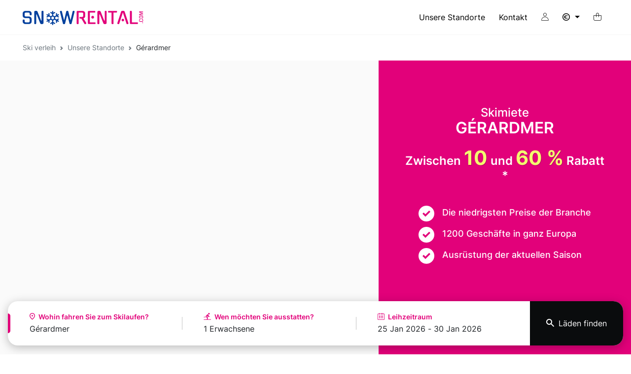

--- FILE ---
content_type: text/html; charset=UTF-8
request_url: https://www.snowrental.com/de/ski-verleih/gerardmer
body_size: 49538
content:
<!DOCTYPE html><html lang="de">
	<head>
		<meta charset="utf-8">

		<title>Skiverleih Gérardmer Frankreich - SNOWRENTAL</title>
<meta name="Description" content="Die besten Preise für Ihren Skiverleih Gérardmer Frankreich! Um von den Ratschlägen der Spezialisten für den Verleih von Skimaterial Gérardmer, Surf und Snowboard zu profitieren, gehen Sie zum nächstgelegenen Geschäft." />
<meta name="keywords" content="" />
<meta name="robots" content="index, follow" />
<meta name="google-site-verification" content="gpAEl9bSeT-ZqF2S0ZjyMZkmDsL1R_y7-fA3n46i5Fg" />
<link rel="canonical" href="https://www.snowrental.com/de/ski-verleih/gerardmer" />
<link rel="alternate" hreflang="fr" href="https://www.snowrental.com/fr/location-de-ski/gerardmer" />
<link rel="alternate" hreflang="en" href="https://www.snowrental.com/en/ski-hire/gerardmer" />
<link rel="alternate" hreflang="es" href="https://www.snowrental.com/es/alquiler-ski/gerardmer" />
<link rel="alternate" hreflang="it" href="https://www.snowrental.com/it/noelggio-sci/gerardmer" />
<link rel="alternate" hreflang="nl" href="https://www.snowrental.com/nl/ski-huur/gerardmer" />
<link rel="alternate" hreflang="de" href="https://www.snowrental.com/de/ski-verleih/gerardmer" />
<link rel="alternate" hreflang="x-default" href="https://www.snowrental.com/en/ski-hire/gerardmer" />

<meta property="og:title" content="Skiverleih Gérardmer Frankreich - SNOWRENTAL" />
<meta property="og:type" content="siteweb" />
<meta property="og:image" content="https://static.snowrental.com/snowrental/images/bg/slide/base.jpg" />
<meta property="og:url" content="https://www.snowrental.com/de/ski-verleih/gerardmer" />
		<meta name="viewport" content="width=device-width, initial-scale=1, minimum-scale=1, maximum-scale=5, shrink-to-fit=no">
		<meta http-equiv="Content-Type" content="text/html; charset=UTF-8">

		<link rel="apple-touch-icon" sizes="180x180" href="/apple-touch-icon.png">
		<link rel="icon" type="image/png" sizes="32x32" href="/favicon-32x32.png">
		<link rel="icon" type="image/png" sizes="16x16" href="/favicon-16x16.png">
		<link rel="manifest" href="/site.webmanifest">
		<link rel="mask-icon" href="/safari-pinned-tab.svg" color="#5bbad5">
		<meta name="msapplication-TileColor" content="#da532c">
		<meta name="theme-color" content="#ffffff">

		<link rel="preconnect" href="https://d3d5ppsas969av.cloudfront.net/">

		<link href="https&#x3A;&#x2F;&#x2F;d3d5ppsas969av.cloudfront.net&#x2F;v-a818d62a&#x2F;snowrental2&#x2F;dist&#x2F;css&#x2F;mapbox-gl.css" media="screen" rel="stylesheet" type="text&#x2F;css">
<link href="https&#x3A;&#x2F;&#x2F;d3d5ppsas969av.cloudfront.net&#x2F;v-a818d62a&#x2F;snowrental2&#x2F;dist&#x2F;css&#x2F;style.min.css" media="screen" rel="stylesheet" type="text&#x2F;css">

	</head>
	<body>
		
		<!--=== Header ===-->
		<header id="header">
			<nav class="navbar navbar-expand-lg">
				<div class="container">

					<div class="navbar-header">
						<button class="navbar-toggler" type="button" data-bs-toggle="offcanvas" data-bs-target="#navbarMenu" aria-controls="navbarMenu" aria-expanded="false" aria-label="Toggle navigation">
							<span class="navbar-toggler-icon"></span>
						</button>

						<div class="navbar-brand">
				<a href="/de" class="snowrental" title="Ski&#x20;verleih&#x20;Snowrental">
					<span class="logo"></span>
					<span class="visually-hidden">Snowrental</span>
				</a>
				
			</div>					</div>

					<div class="navbar-menu">
						<div class="offcanvas offcanvas-start" id="navbarMenu">
							<div class="offcanvas-header">
								<a href="#" data-bs-toggle="offcanvas" data-bs-target="#navbarMenu">
									<span class="icon icon-close"></span>
									Schließen								</a>
							</div>
							<div class="offcanvas-body">
								<ul class="navbar-nav nav-menu">
	<li class="nav-item">
		<a class="nav-link" href="/de/ski-verleih">Unsere Standorte</a>
	</li>
	<li class="nav-item">
		<a class="nav-link" href="/de/kontakt">Kontakt</a>
	</li>
	<li class="nav-item small-device">
		<a class="nav-link" href="/de/faq">Häufig gestellte Fragen</a>
	</li>
	<li class="nav-item divider">
	<a href="/de/mein-konto" class="nav-link link-account">
		<span class="icon icon-account"></span>
		<span class="small-device ms-2">Mein Konto</span>
	</a>
</li>
	<li class="nav-item divider dropdown">
	<a href="#" class="nav-link link-currency dropdown-toggle" data-bs-toggle="dropdown" role="button" aria-expanded="false">
		<span class="icon icon-currency-euro"></span>
		<span class="small-device">Währung</span>
	</a>
	<div class="dropdown-menu"><a href="#" class="dropdown-item change-currency" data-currency="pound"><span class="icon-currency-pound me-1"></span> Pound</a>
<a href="#" class="dropdown-item change-currency" data-currency="chf"><span class="icon-currency-chf me-1"></span> CHF</a></div>
</li>
</ul>							</div>
						</div>

							<ul class="navbar-nav nav-basket">
						<li class="nav-item dropdown">
					<a href="#" class="nav-link dropdown-toggle caret-off" data-bs-toggle="dropdown"  role="button" aria-expanded="false" title="Einkaufswagen">
						<span class="visually-hidden">Einkaufswagen</span>
						<span class="icon icon-basket"></span>
						<span class="cart-qt " id="menucartnb">0</span>
					</a>
					<div class="dropdown-menu menu-basket empty">
						<em>Ihr Einkaufswagen ist leer</em>
					</div>
				</li>
				</ul>					</div>
				</div>
			</nav>

		</header>
		<!--=== End Header ===-->

		<!--=== Main ===-->
		<main class="">
			<div class="page-breadcrumb">
				<div class="container">
					<nav aria-label="breadcrumb"><ol class="breadcrumb"><li class="breadcrumb-item"><a href="/de">Ski verleih</a></li>
<li class="breadcrumb-item"><a href="/de/ski-verleih">Unsere Standorte</a></li>
<li class="breadcrumb-item active">Gérardmer</li></ol></nav>
				</div>
			</div>
<div class="motor-wrapper home-resort">

	<div class="home-main resort">
		<div class="home-illustration lazy" id="homeIllustration"  data-bg="https://d3d5ppsas969av.cloudfront.net/media-resize/[base64]"></div>
		<div class="home-args" id="homeArgs">
			<h1><span>Skimiete</span> Gérardmer</h1>
			<div class="subtitle">Zwischen <span>10</span> und <span>60 %</span> Rabatt *</div><ul><li>Die niedrigsten Preise der Branche</li>
<li>1200 Geschäfte in ganz Europa</li>
<li>Ausrüstung der aktuellen Saison</li></ul>		</div>
	</div>

	<div class="motor motor-resort" id="motor">
		<div class="container">
			<div class="button-motor">
				<button type="button" class="open-drop context" data-target="resort" disabled id="btn_resort">
					<span class="text-primary text-truncate">Gérardmer</span>
					<span class="small text-truncate">1 Erwachsene</span>
					<span class="small text-truncate">25.01.2026 - 30.01.2026</span>
				</button>
			</div>

				<div class="form-motor">
		<div class="form-group">
			<input type="text" class="form-control" readonly="true"  data-drop="0" id="motor_resort" placeholder="Avoriaz,&#x20;Alpe&#x20;d&#x27;huez,&#x20;...">
			<label for="motor_resort" class="text-truncate">
				<span class="icon icon-map"></span> Wohin fahren Sie zum Skilaufen?			</label>
		</div>

		<div class="form-group">
			<input type="text" class="form-control" readonly="true" id="motor_skier" placeholder="2&#x20;Erwachsene,&#x20;1&#x20;Kind,&#x20;...">
			<label for="motor_skier" class="text-truncate">
				<span class="icon icon-ski2"></span> Wen möchten Sie ausstatten?			</label>
		</div>

		<div class="form-group">
			<input type="text" class="form-control" readonly="true" id="motor_date" placeholder="--">
			<label for="motor_date" class="text-truncate">
				<span class="icon icon-calendar"></span> Leihzeitraum			</label>
		</div>

		<div class="form-button">
			<button type="button" class="btn" id="btn_motor"  disabled>
				<span class="icon icon-search"></span>
				Läden finden			</button>
		</div>
	</div>
				<div class="form-drop" id="formDrop">

		<div class="motor-drop drop-resort" id="drop_resort">
			<div class="drop-header">
				<div class="form-group">
					<label for="motor_resort_drop"><span class="icon icon-map"></span>  Wohin fahren Sie zum Skilaufen?</label>
					<input type="text" name="resort" id="motor_resort_drop" data-drop="1" class="form-control" placeholder="Avoriaz,&#x20;Alpe&#x20;d&#x27;huez,&#x20;...">
					<a href="#" class="close-drop">
						<span class="visually-hidden">Schließen</span>
						<span class="icon-close"></span>
					</a>
				</div>
			</div>
			<div class="drop-body" id="resort-results">
				<div class="title" id="motor_resorts_result_title"></div>
				<div id="motor_resorts" class="drop-results"></div>
			</div>
		</div>

		<div class="motor-drop drop-skier" id="drop_skier">
			<div class="drop-header">
				<a href="#" class="open-drop" data-target="resort">
					<span class="visually-hidden">Zurück</span>
					<span class="icon-back"></span>
				</a>
				<a href="#" class="close-drop">
					<span class="visually-hidden">Schließen</span>
					<span class="icon-close"></span>
				</a>
			</div>
			<div class="drop-body">
				<div class="title">Wen möchten Sie ausrüsten?</div>
				<div id="motor_skiers" class="drop-results">
				<div class="skier-count" id="count_skier_woman">
					<div class="type">frau </div>
					<div class="count">
						<a href="#" class="count-down disabled" data-type="woman" data-age="1">-</a>
						<span class="">0</span>
						<a href="#" class="count-up " data-type="woman" data-age="1">+</a>
					</div>
				</div>
<div class="skier-count" id="count_skier_man">
					<div class="type">mann </div>
					<div class="count">
						<a href="#" class="count-down " data-type="man" data-age="1">-</a>
						<span class="active">1</span>
						<a href="#" class="count-up " data-type="man" data-age="1">+</a>
					</div>
				</div>
<div class="skier-count" id="count_skier_teen">
					<div class="type">jugendlich <em>Von 13 bis 17 Jahren</em></div>
					<div class="count">
						<a href="#" class="count-down disabled" data-type="teen" data-age="2">-</a>
						<span class="">0</span>
						<a href="#" class="count-up " data-type="teen" data-age="2">+</a>
					</div>
				</div>
<div class="skier-count" id="count_skier_child">
					<div class="type">kind <em>Von 3 bis 12 Jahren</em></div>
					<div class="count">
						<a href="#" class="count-down disabled" data-type="child" data-age="3">-</a>
						<span class="">0</span>
						<a href="#" class="count-up " data-type="child" data-age="3">+</a>
					</div>
				</div>				</div>
			</div>
			<div class="drop-action">
				<button type="button" class="btn btn-primary btn-lg" disabled id="btn_quantity">Wählen Sie die Personen aus</button>
			</div>
		</div>

		<div class="motor-drop drop-date" id="drop_date">
			<div class="drop-header">
				<a href="#" class="open-drop" data-target="skier">
					<span class="visually-hidden">Zurück</span>
					<span class="icon-back"></span>
				</a>
				<a href="#" class="close-drop">
					<span class="visually-hidden">Schließen</span>
					<span class="icon-close"></span>
				</a>
			</div>
			<div class="drop-body">
				<div class="title">Welches sind Ihre Daten für die Ausrüstungsmiete?</div>
				<div id="litepicker"></div>
				<div class="drop-info">
					Die Ausrüstung kann am Vorabend des 1.				</div>
			</div>
			<div class="drop-action">
				<button type="button" class="btn btn-primary btn-lg" disabled id="btn_date">Wählen Sie den Zeitraum aus</button>
			</div>
		</div>
	</div>
				<form id="motorForm">
		<input type="hidden" name="resort_id" id="motor_resort_id" value="1465"><input type="hidden" name="shop_id" id="motor_shop_id" value="0"><input type="hidden" name="skier&#x5B;woman&#x5D;" id="motor_skier_woman" data-type="woman" data-age="1" value="0"><input type="hidden" name="skier&#x5B;man&#x5D;" id="motor_skier_man" data-type="man" data-age="1" value="1"><input type="hidden" name="skier&#x5B;teen&#x5D;" id="motor_skier_teen" data-type="teen" data-age="2" value="0"><input type="hidden" name="skier&#x5B;child&#x5D;" id="motor_skier_child" data-type="child" data-age="3" value="0"><input type="hidden" name="skier&#x5B;baby&#x5D;" id="motor_skier_baby" data-type="baby" data-age="5" value="0"><input type="hidden" name="first_day" id="motor_first_day" value="2026-01-25"><input type="hidden" name="duration" id="motor_duration" value="6">	</form>
		</div>
	</div>
</div>

<div class="swap-content">

	<div class="swap">
		<a href="#" class="change-tab list current" data-target="list">Liste</a>
		<a href="#" class="change-tab map" data-target="map">Karte</a>
	</div>

	<div class="swap-tabs">
		<div class='swap-tab swap-tab-list shop-results current' data-tab='list'>
			<div class="shop-results" id="shops_results">
	<div class="title"><b>2</b> Geschäfte gefunden</div>
	<div class="results" id="results"><div class="card card-shop bookable" data-shop="1281" id="cardshop_1281">
	<div class="shop-header">
		<div class="shop-str">
			<div class="shop-illustration lazy" data-bg="https://d3d5ppsas969av.cloudfront.net/media-resize/eyJhdXRvV2VicCI6dHJ1ZSwiYnVja2V0Ijoic2tpc2V0LW1lZGlhcyIsImtleSI6Im1lZGlhLWdhbGxlcnlcL3Nub3dyZW50YWxcL2NvbnRleHRcL2RlZmF1bHQtc2hvcC5qcGciLCJlZGl0cyI6eyJyZXNpemUiOnsid2lkdGgiOjMwNCwiaGVpZ2h0IjoxNDB9fX0="></div>
			<div class="shop-link">
				<a href="/de/ski-verleih/gerardmer/locaskis-longemer" class="more-info act"  title="Locaskis">Informationen zum Geschäft</a>
			</div>
		</div>
		<div class="shop-trademark">
			<img src="https://d3d5ppsas969av.cloudfront.net/v-a818d62a/snowrental2/assets/svg/trademarks/vignette/skiset.svg"  alt="skiset" class="strd" />
		</div>
		<div class="shop-info">
			<span class="name">Locaskis</span>
			<span class="address">
				2030 Route de Colmar<br />
				88400 Xonrupt Longemer
			</span>

			<section class="services">
				<a  class="service" data-bs-content="Dieses&#x20;Gesch&#xE4;ft&#x20;verleiht&#x20;Schlitten&#x20;f&#xFC;r&#x20;Fahrten&#x20;auf&#x20;der&#x20;Schlittenbahn" data-bs-placement="top" data-bs-toggle="popover" data-bs-trigger="hover" role="button" tabindex="0"><span class="icon-sv icon-sv-sledge"></span> Schlittenverleih </a> <a  class="service" data-bs-content="Dieses&#x20;Gesch&#xE4;ft&#x20;verleiht&#x20;Schneeschuhe" data-bs-placement="top" data-bs-toggle="popover" data-bs-trigger="hover" role="button" tabindex="0"><span class="icon-sv icon-sv-snowshoes"></span> Schneeschuhverleih</a> <a  class="service" data-bs-content="Dieses&#x20;Gesch&#xE4;ft&#x20;verf&#xFC;gt&#x20;&#xFC;ber&#x20;eine&#x20;Werkstatt&#x20;zur&#x20;Wartung&#x20;und&#x20;Reparatur&#x20;Ihrer&#x20;Ausr&#xFC;stung" data-bs-placement="top" data-bs-toggle="popover" data-bs-trigger="hover" role="button" tabindex="0"><span class="icon-sv icon-sv-repair"></span> Werkstatt/Reparatur</a>
			</section>
		</div>
	</div>
	<div class="shop-select">
	<div class="shop-offers">
	<span class="title mb-2">Aktuelle Angebote</span>
	<ul class="list-unstyled mt-2"><li></li><li></li></ul>
</div>
	<button class="btn btn-primary book-shop act" data-shop="1281">
		<span class="rent">Reservieren</span>
		<span class="ft">von</span>
		48,60 €
	</button>
</div>
</div>
<div class="card card-shop bookable" data-shop="2599" id="cardshop_2599">
	<div class="shop-header">
		<div class="shop-str">
			<div class="shop-illustration lazy" data-bg="https://d3d5ppsas969av.cloudfront.net/media-resize/[base64]"></div>
			<div class="shop-link">
				<a href="/de/ski-verleih/gerardmer/100-ski" class="more-info act"  title="100&#x25;&#x20;Ski">Informationen zum Geschäft</a>
			</div>
		</div>
		<div class="shop-trademark">
			<img src="https://d3d5ppsas969av.cloudfront.net/v-a818d62a/snowrental2/assets/svg/trademarks/vignette/skimium.svg"  alt="skimium" class="strd" />
		</div>
		<div class="shop-info">
			<span class="name">100% Ski</span>
			<span class="address">
				302 ROUTE D'EPINAL<br />
				88400 GERARDMER
			</span>

			<section class="services">
				
			</section>
		</div>
	</div>
	<div class="shop-select">
	<div class="shop-offers">
	<span class="title mb-2">Aktuelle Angebote</span>
	<ul class="list-unstyled mt-2"><li></li><li></li></ul>
</div>
	<button class="btn btn-primary book-shop act" data-shop="2599">
		<span class="rent">Reservieren</span>
		<span class="ft">von</span>
		45,60 €
	</button>
</div>
</div></div>
</div>		</div>
		<div class='swap-tab swap-tab-map' data-tab='map'>
			<div id='gmapresort' class='mapboxgl-ctrl-full-top-right'></div>
		</div>
	</div>
</div>

<div class='resort-infos'>
	<div class='main'>
		<h2 class="mb-4 fs-3">Skiverleih <span class="text-primary">Gérardmer</h2>
		<p><strong>Gérardmer liegt am Ufer des gleichnamigen Sees und ist ein großer Ferienort in den Vogesen. Die Agglomeration hat fast 9.000 Einwohner: Ihre Sitzungen auf den Pisten als Après-Ski versprechen lebhaft zu werden!</strong></p>
<p> </p>
<p><strong>La Mauselaine, der Treffpunkt für den Abfahrtslauf</strong></p>
<p> </p>
<p>Gérardmer liegt im Regionalen Naturpark Ballons des Vosges und bietet Ihnen unvergessliche Abfahrten zwischen den Kiefern. Jedes Wochenende, aber auch während der Schulferien, bringen Sie kostenlose und häufige Shuttles zum Alpinsektor Mauselaine. 40 km Loipen erwarten Sie in dieser Postkartenlandschaft. Sie sind in 21 Pisten unterteilt (2 schwarze, 8 rote, 3 blaue und 8 grüne), darunter die längste der Vogesen, Les Chevreuils mit ihren 3.999 Metern. Ein Snowpark, ein Boardercross, aber auch ein FIS-anerkanntes Slalomstadion erwarten Sie.</p>
<p> </p>
<p><strong>Les Bas-Rupts, ein großartiges nordisches Terrain</strong></p>
<p> </p>
<p>Gérardmer ist ein Mekka für Langlauf. Der nordische Bereich verfügt über 40 km markierte und markierte Loipen für Alternativ- und Skating. Sie haben die Wahl zwischen 9 Routen von 1 bis 9 km (2 rote, 4 blaue und 3 grüne). Das ist schon eine große Herausforderung. Wenn Sie jedoch Angst haben, hungrig zu werden, ist Gérardmer mit den nordischen Skigebieten La Bresse und Xonrupt verbunden, sodass Sie weitere 80 km zum Erkunden haben! Ski alpin oder Langlauf, in Ihrem 100% Ski Shop können Sie günstig Ausrüstung leihen.</p>
<p> </p>
<p><strong>Alles für den Sporturlaub</strong></p>
<p> </p>
<p>Skifahren in Gérardmer ist nicht auf Langlauf- und Alpinski beschränkt. Nutzen Sie Ihren Ausflug in die Vogesen, um etwas über Biathlon oder, noch eindrucksvoller, Skispringen zu lernen. Die Station hat in der Tat ein Sprungbrett. Mit einem herrlichen Kiefernwald, der sich so weit das Auge reicht, ist es schwer, dem Ruf der Schneeschuhe zu widerstehen. 5 markierte Routen sind in der Umgebung verstreut und ermöglichen es Ihnen, das Resort auf andere Weise zu erkunden. Auch der Wasser- und Wellnesskomplex gehört zu den Must-Sees dieses Resorts, das mit dem Label Famille Plus ausgezeichnet wurde. Es beherbergt ein Schwimmbad, eine Eisbahn, aber auch eine Kletterwand für warme Sporteinheiten.</p>
<p> </p>
<p><strong>Unterhaltung für jeden Geschmack</strong></p>
<p> </p>
<p>Zweite Station der Vogesen, Gérardmer ist auch eine wichtige Stadt. Das Unterhaltungsprogramm ist daher besonders reichhaltig. Ebenfalls im Erlebnisbad installiert, hält die Bowlingbahn gesellige Abende für Sie bereit. Sie möchten sich nach einem Tag auf der Piste erholen? Besuchen Sie den Wellnessbereich dieser Adresse, wo Sie zwischen kalten Bädern, Sauna, aber auch Hamam entspannen können. Ein Abend im Kino der Stadt, eine Partie Black Jack im Casino oder ein One-on-One in einem der Gourmetrestaurants der Stadt sind Optionen für Ihr Après-Ski.</p>
<p> </p>
<p>Bezaubernde Landschaften und lebhaftes Après-Ski für Jung und Alt, Gérardmer hält großartige Skiferien für Sie bereit.</p>
		<p>Sie möchten Ihre Skier in <b>Gérardmer</b> mieten, entdecken Sie unsere anderen Skigebiete in <b>Massif des Vosges</b> : <a  href="&#x2F;de&#x2F;ski-verleih&#x2F;la-bresse" title="Skiverleih&#x20;La&#x20;Bresse">Skiverleih La Bresse</a>, <a  href="&#x2F;de&#x2F;ski-verleih&#x2F;xonrupt-longemer" title="Skiverleih&#x20;Xonrupt-Longemer">Skiverleih Xonrupt-Longemer</a>. Bis bald auf der Piste.</p>	</div>

		<div class="infos">
						<div class="infoline">
					<div class="infoline-alt">
						<span class="icon icon-alt"></span>
						Höhe
					</div>
					<div class="infoline-res">750-1150 m</div>
				</div>	<div class="infoline">
					<div class="infoline-alt">
						<span class="icon icon-ski"></span>
						Alpinski
					</div>
					<div class="infoline-res">40 Km</div>
				</div>	<div class="infoline">
					<div class="infoline-alt">
						<span class="icon icon-trail"></span>
						Langlaufski
					</div>
					<div class="infoline-res">100 Km</div>
				</div>	<div class="infoline">
					<div class="infoline-alt">
						<span class="icon icon-lift"></span>
						Lifte
					</div>
					<div class="infoline-res">18</div>
				</div>	<div class="infoline">
					<div class="infoline-alt">
						<span class="icon icon-slope"></span>
						Pisten
					</div>
					<div class="infoline-res"><span class="slope slope-green">9</span><span class="slope slope-blue">2</span><span class="slope slope-red">9</span><span class="slope slope-black">1</span></div>
				</div>
				</div></div>


		</main>
		<!--=== End Main ===-->

		<!--=== Footer ===-->
		<footer>
			 <!--=== Footer Global ===-->
			 	<div class="footer-global" id="footerGlobal">
		<div class="container">

			<div class='cont-brands'>

				<div><svg xmlns="http://www.w3.org/2000/svg" viewBox="0 0 680.64 117.6">
<path fill="currentColor" d="m397.56,17.21c2.14,18.06,4.24,35.76,6.44,54.21.62-1.33.98-2.04,1.3-2.78,7.05-16.46,14.12-32.9,21.1-49.38.66-1.55,1.43-2.11,3.14-2.1,9.74.09,19.48.04,29.47.04,2.11,24.13,4.21,48.11,6.34,72.43-2.91,0-5.6,0-8.3,0-4.48,0-8.96-.12-13.43.05-2.11.08-2.68-.62-2.81-2.66-1.02-15.49-2.17-30.97-3.28-46.45-.02-.3-.08-.59-.22-1.54-.74,1.65-1.27,2.76-1.75,3.89-6.39,14.92-12.79,29.83-19.11,44.78-.57,1.36-1.19,1.97-2.75,1.96-8.23-.08-16.47-.09-24.7,0-1.81.02-2.24-.64-2.42-2.32-1.68-16.31-3.45-32.6-5.6-49-.7,2.01-1.43,4.02-2.11,6.04-4.84,14.32-9.69,28.63-14.46,42.97-.56,1.7-1.3,2.36-3.17,2.32-6.23-.13-12.47-.05-18.7-.05-.77,0-1.54-.07-2.65-.13,1.56-4.24,3.03-8.24,4.52-12.23,7.17-19.31,14.36-38.62,21.48-57.94.57-1.56,1.25-2.18,3.02-2.16,8.79.11,17.59.05,26.38.05h2.28Z"/>
<path fill="currentColor" d="m584.22,89.54h-23.12c3.62-24.1,7.23-48.05,10.86-72.18.75-.05,1.44-.14,2.13-.14,9.51,0,19.02.04,28.53-.05,1.63-.02,2.33.52,2.96,1.98,6.89,16,13.85,31.97,20.8,47.94.34.79.71,1.57,1.54,2.37,2.69-17.36,5.39-34.71,8.09-52.14h21.88c-3.63,24.12-7.23,48.09-10.86,72.2-.9.04-1.67.11-2.45.11-9.75,0-19.5-.04-29.25.05-1.72.02-2.51-.56-3.15-2.1-6.44-15.5-12.95-30.97-19.44-46.45-.33-.79-.71-1.57-1.59-2.36-2.3,16.86-4.6,33.72-6.93,50.77Z"/>
<path fill="currentColor" d="m293.44,90.8c-6.47-.74-13.84-1.11-21-2.5-9.23-1.78-14.42-7.31-15.14-15.52-.3-3.43.24-6.98.78-10.41,1.02-6.52,2.3-12.99,3.51-19.48,2.56-13.8,10.95-22.08,24.62-24.57,14.07-2.56,28.28-2.46,42.41-.1,2.47.41,4.94,1.36,7.2,2.48,5.88,2.91,9.08,7.84,9.04,14.33-.03,4.57-.81,9.16-1.51,13.71-.81,5.26-1.86,10.49-2.86,15.72-2.61,13.66-11.37,22.1-25.91,24.37-6.68,1.04-13.48,1.29-21.14,1.98Zm2.78-15.69c2.81-.16,5.45-.24,8.07-.48,6.44-.58,9.85-3.21,11.28-9.5,1.77-7.75,3.22-15.57,4.56-23.41.91-5.32-1.43-8.23-6.87-8.72-3.97-.35-7.97-.43-11.96-.4-10.48.08-13.94,2.97-16.08,13.14-.02.08-.04.15-.06.23-1.24,6.72-2.67,13.42-3.66,20.18-.76,5.16,1.52,7.76,6.76,8.38,2.69.32,5.41.39,7.95.57Z"/>
<path fill="currentColor" d="m508.09,90.79c-6.37-.72-13.75-1.02-20.89-2.5-11.7-2.43-16.95-10.61-15.04-22.4,1.29-7.93,2.75-15.83,4.31-23.7,2.54-12.8,10.28-20.93,23.07-23.52,15.15-3.07,30.49-3.24,45.65.03,10.73,2.32,15.97,10.18,14.39,21.07-1.3,8.96-2.89,17.91-4.91,26.74-3.07,13.44-12.44,20.3-25.57,22.35-6.6,1.03-13.32,1.25-21.01,1.93Zm11.62-58.54c0,.11-.02.23-.03.34-1.6,0-3.2-.07-4.79.01-9.04.46-12.79,3.17-14.49,10.98-1.57,7.22-2.92,14.5-4.17,21.79-.98,5.71,1.37,8.82,7.16,9.15,5.4.31,10.85.27,16.25-.01,5.33-.27,8.97-3.15,10.38-8.38.89-3.3,1.62-6.64,2.22-10,.97-5.47,2-10.95,2.57-16.47.36-3.53-1.36-5.57-4.91-6.25-3.35-.65-6.8-.8-10.2-1.16Z"/>
<path fill="currentColor" d="m100.86,42.02h-22.76c.48-2.41.96-4.65,1.38-6.9.48-2.63-.19-3.95-2.87-4.17-5.32-.44-10.67-.6-16.01-.65-2.86-.03-5.76.19-8.56.75-1.14.23-2.42,1.46-2.95,2.57-.74,1.52.21,2.94,1.59,3.85,1.2.78,2.44,1.51,3.73,2.15,11.66,5.75,23.33,11.48,34.99,17.21.64.32,1.29.63,1.92.98,5.41,2.95,6.29,4.73,5.1,10.82-.7,3.59-1.41,7.19-2.41,10.7-1.93,6.79-5.79,9.86-12.85,10.57-1.11.11-2.23.28-3.34.28-16.22-.06-32.44-.13-48.65-.22-.48,0-.96-.07-1.43-.14-8.61-1.31-11.97-6.13-10.22-14.66.59-2.88,1.06-5.8,1.78-8.65.17-.67,1.11-1.64,1.71-1.65,6.47-.11,12.95-.06,19.42-.03.21,0,.42.14.77.26-.37,1.96-.71,3.91-1.11,5.84-.72,3.47.11,4.93,3.65,5.05,7.09.23,14.2.15,21.3.17.88,0,1.89.11,2.59-.28,1.08-.6,2.51-1.47,2.73-2.46.25-1.12-.3-2.9-1.15-3.67-1.5-1.36-3.44-2.29-5.29-3.2-9.15-4.53-18.33-8.99-27.5-13.47-.36-.18-.72-.34-1.07-.53-9.09-4.66-10.72-8.05-8.63-18.04.36-1.71.68-3.44,1.06-5.14,1.99-8.88,5.74-12.1,14.88-12.54,3.99-.2,7.99-.13,11.98-.13,11.83-.01,23.66-.04,35.49.02,2.06.01,4.17.19,6.17.64,5.04,1.14,7.65,4.34,7.14,9.48-.51,5.11-1.69,10.15-2.58,15.22Z"/>
<path fill="currentColor" d="m168.18,17.34c4.81,23.97,9.61,47.88,14.46,72.05h-25.19c-.78-4.21-1.56-8.42-2.38-12.9-2.05,0-4.02,0-5.99,0-6.63,0-13.27.04-19.9-.03-1.41-.02-2.12.43-2.66,1.72-1.38,3.3-2.87,6.56-4.46,9.77-.35.71-1.27,1.61-1.94,1.62-7.82.11-15.63.07-23.9.07.48-1.05.79-1.8,1.17-2.53,11.8-22.74,23.62-45.47,35.4-68.22.55-1.07,1.05-1.72,2.46-1.71,10.55.07,21.1.04,31.64.05.39,0,.77.07,1.29.12Zm-19.01,15.51c-.16,0-.33.01-.49.02-4.97,9.79-9.94,19.59-14.99,29.54h20.01c-1.53-9.97-3.02-19.76-4.52-29.55Z"/>
<path fill="currentColor" d="m199.84,17.33h24.27c-2.79,18.29-5.56,36.43-8.36,54.8h35.72c-.85,5.94-1.66,11.62-2.48,17.38h-60.02c3.63-24.13,7.24-48.1,10.86-72.18Z"/>
</svg></div><div><svg viewBox="0 0 100 14" fill="none" xmlns="http://www.w3.org/2000/svg">
<path fill-rule="evenodd" clip-rule="evenodd" d="M83.0866 6.63935H79.3653V5.00247H83.0866C83.9045 5.00247 84.248 5.36258 84.248 5.82091C84.248 6.27924 83.8718 6.63935 83.0866 6.63935ZM85.6302 8.6609C85.6302 8.6609 85.9164 8.50539 86.1863 8.33352C86.323 8.26135 86.4542 8.17929 86.5789 8.08799C86.994 7.78339 87.2846 7.33848 87.3967 6.83577C87.4608 6.537 87.4964 6.23281 87.5031 5.92731V5.64904C87.5031 3.74207 85.7692 3.07095 84.5751 2.86634C84.2855 2.81858 83.9933 2.78852 83.7 2.77631H76.1184V8.74274C76.1184 8.74274 76.9363 10.1832 77.2962 10.707H79.3653V8.93917H81.4182C81.5768 8.92205 81.7372 8.94114 81.8873 8.99501C82.0375 9.04888 82.1735 9.13612 82.2851 9.25018C82.7104 9.68395 83.152 10.0686 83.6101 10.486C83.7402 10.5898 83.8953 10.6576 84.0599 10.6824H84.1825H87.7975L86.7343 9.68395L85.6302 8.65271V8.6609ZM58.379 8.35807L59.6385 7.53963L63.6297 4.91244C63.9486 4.70783 63.9159 4.59325 63.9159 4.38864V2.98092C63.9159 2.86634 63.9159 2.76813 63.6869 2.76813H53.2101V5.05158H58.7307L53.5945 8.42355C53.2265 8.66908 53.2101 8.84096 53.2101 8.93099V10.4942C53.2101 10.617 53.3246 10.6906 53.4636 10.6988H62.5828L63.965 8.37445L58.379 8.35807ZM68.6759 7.53963L69.9436 5.39532L71.2194 7.53963H68.6759ZM71.6365 2.76813H68.2261C68.1216 2.78574 68.0247 2.8342 67.948 2.90727L63.3271 10.7316H66.2387C66.5494 10.7316 66.7948 10.7316 66.8929 10.5597L67.4082 9.69213H71.6774C72.2336 9.69213 72.4953 9.69213 72.6425 9.9704L72.9697 10.5351C73.0116 10.6039 73.0726 10.659 73.1451 10.6938C73.2177 10.7287 73.2988 10.7418 73.3786 10.7316H76.5437L71.931 2.95637C71.8539 2.87179 71.7498 2.81678 71.6365 2.80087V2.76813ZM48.262 7.54782L52.2532 4.92063C52.5722 4.71602 52.5313 4.60144 52.5313 4.39683V2.98092C52.5313 2.86634 52.5313 2.76813 52.3105 2.76813H41.8255V5.05158H47.3542L46.381 5.68996L42.218 8.42355C41.85 8.66908 41.8255 8.84096 41.8255 8.93099V10.4942C41.8255 10.617 41.94 10.6906 42.0872 10.6988H52.564V8.37445H47.0025L48.262 7.55601V7.54782ZM30.4817 8.37445V2.91545C30.4594 2.87331 30.4266 2.83763 30.3865 2.81183C30.3464 2.78603 30.3003 2.77098 30.2527 2.76813H27.2512V9.91311C27.2512 10.3714 27.7092 10.7316 28.4044 10.7316H37.2373V8.37445H30.4817ZM22.7284 8.56268H18.6391V7.62966H22.7284C22.8656 7.61807 23.002 7.66022 23.1088 7.74724C23.2156 7.83426 23.2844 7.95935 23.3009 8.09617C23.2845 8.22997 23.218 8.35256 23.1147 8.43916C23.0115 8.52576 22.8793 8.56991 22.7447 8.56268H22.7284ZM18.6391 4.90426H22.0986C22.1682 4.88811 22.2405 4.88789 22.3102 4.90361C22.3798 4.91932 22.445 4.95057 22.5009 4.99502C22.5568 5.03947 22.602 5.09599 22.633 5.16034C22.6641 5.22469 22.6802 5.29522 22.6802 5.36668C22.6802 5.43813 22.6641 5.50867 22.633 5.57302C22.602 5.63737 22.5568 5.69388 22.5009 5.73833C22.445 5.78278 22.3798 5.81403 22.3102 5.82975C22.2405 5.84546 22.1682 5.84524 22.0986 5.8291H18.6554V4.90426H18.6391ZM25.7872 6.30379C25.9496 6.00202 26.0339 5.66439 26.0326 5.32166C26.0341 5.11423 26.0066 4.90761 25.9508 4.70783C25.8318 4.20365 25.5565 3.75006 25.1642 3.41195C24.772 3.07384 24.283 2.86853 23.7671 2.82542C23.5485 2.78604 23.3267 2.76686 23.1046 2.76813H15.3104V10.7316H23.8325C25.182 10.7316 26.6868 9.62666 26.6868 8.19439C26.6866 7.83853 26.6072 7.48719 26.4544 7.16585C26.3016 6.84451 26.0793 6.56121 25.8035 6.33653L25.7872 6.30379ZM40.8931 2.76813H37.9079V10.4942C37.9079 10.617 38.0224 10.6906 38.1696 10.6988H41.1548V2.96456C41.1434 2.90826 41.1125 2.85777 41.0677 2.82188C41.0229 2.78599 40.9669 2.76697 40.9095 2.76813H40.8931ZM96.7286 7.57237C96.7286 8.01433 96.3523 8.39081 95.5672 8.39081H91.4125V5.05158H95.5672C96.3851 5.05158 96.7286 5.41169 96.7286 5.87002V7.59692V7.57237ZM100 5.64085C100 3.18553 97.0393 2.76813 96.1969 2.76813H88.1819V10.5024C88.1881 10.5581 88.2151 10.6093 88.2577 10.6458C88.3002 10.6823 88.3549 10.7012 88.4109 10.6988H96.1969C97.0148 10.6988 99.8201 10.486 99.9918 7.99796C99.9918 7.48235 99.9918 6.04189 99.9918 5.64085H100ZM3.35324 11.7055L3.49227 11.55L3.66402 11.4109L3.8276 11.2717L3.99935 11.1244L4.08931 11.0426L4.1711 10.9607L4.26106 10.8789L4.34285 10.7888L4.43282 10.707L4.5146 10.617L4.58821 10.5269L4.66182 10.4369L4.71907 10.3633L4.76814 10.2896L4.81721 10.2241L4.86628 10.1423L4.91535 10.0686V9.98677L4.95625 9.91311V9.83127V9.76579V9.7085V9.65121V9.58573V9.52844V9.09467H5.128V9.03738V8.98009V8.93099V8.87369V8.82458V8.76729L5.0871 8.71819L5.03803 8.66908L4.99714 8.61997H4.94807H4.899H4.84992H4.79267L4.7436 8.57906H4.68635H4.6291H4.57185L4.31013 8.1862L4.22017 8.1371H4.12203H4.02388H3.92574H3.8276H3.72945H3.62313H3.52499H3.41866H3.32052H3.2142H3.11606H3.00973H2.90341H2.38816H2.0283H1.85655H1.70115C1.66252 8.13614 1.62482 8.12505 1.59181 8.10495C1.5588 8.08484 1.53164 8.05642 1.51305 8.02252C1.49515 7.98991 1.48576 7.95331 1.48576 7.91612C1.48576 7.87892 1.49515 7.84232 1.51305 7.80972L1.74205 7.42505H9.92067L9.77345 7.64603L9.61806 7.85064L9.45449 8.06343L9.29091 8.26804L9.12734 8.46447L8.94741 8.6609L8.77566 8.85732L8.59573 9.04557L8.39944 9.24199L8.20316 9.43023L8.00687 9.61847L7.80241 9.79853L7.58976 9.97859L7.38529 10.1586L7.17265 10.3305L6.95183 10.5024L6.73919 10.6743L6.45293 10.8871L6.16668 11.0917L5.88043 11.2963L5.59418 11.4927L5.29975 11.6891L4.99714 11.8774L4.70271 12.0656L4.35921 12.2784L4.0157 12.483L3.77035 12.6303C3.54952 12.7449 3.77035 12.8268 3.77035 12.8268C4.46645 13.107 5.21204 13.2435 5.96222 13.2278C7.57115 13.23 9.11565 12.5953 10.2587 11.4622C11.4017 10.3291 12.0505 8.78954 12.0635 7.17952C12.1424 6.08358 11.9187 4.987 11.4167 4.00976C10.9147 3.03252 10.1539 2.21225 9.21731 1.63868C9.18249 1.61857 9.143 1.60798 9.10281 1.60798C9.06261 1.60798 9.02312 1.61857 8.98831 1.63868L8.88198 1.72053L8.71023 1.85966L8.5303 1.9988L8.36673 2.13793L8.19498 2.28525L8.03141 2.42438L7.94144 2.50623L7.85148 2.58808L7.76151 2.66992L7.67973 2.75995L7.58976 2.84179L7.50798 2.93182L7.43437 3.02185L7.36076 3.12006L7.30351 3.18553L7.25444 3.2592L7.20537 3.33285L7.15629 3.40652L7.10722 3.48017V3.56202V3.63568V3.71752V3.783V3.84029V3.89758V3.96306V4.02035V4.45412V4.51141V4.5687V4.62599V4.67509V4.73238V4.7815V4.83879V4.88789V4.92881L7.15629 4.97792L7.19719 5.02702H7.24626L7.29533 5.06795H7.3444H7.40165H7.45073H7.50798H7.56523H7.62248L7.72062 5.11705L7.81058 5.16616H7.90873H8.00687H8.10501H8.20316H8.30948H8.40762H8.50577H8.61209H8.71023H8.81655H8.92288H9.02102H9.12734H9.6426L10.0352 5.82091H10.1987H10.3541C10.393 5.82101 10.431 5.83174 10.4642 5.85194C10.4973 5.87214 10.5243 5.90103 10.5422 5.93549C10.5601 5.96809 10.5695 6.00469 10.5695 6.04189C10.5695 6.07909 10.5601 6.11569 10.5422 6.14829L10.3132 6.53296H2.13462L2.28184 6.32016L2.43723 6.10736L2.6008 5.89457L2.76438 5.68996L2.92795 5.49353L3.10788 5.29711L3.27963 5.10069L3.45956 4.91244L3.65585 4.71602L3.85213 4.52777L4.04842 4.33954L4.25288 4.15948L4.46553 3.97942L4.66999 3.79936L4.88264 3.62749L5.10346 3.45562L5.3161 3.28375L5.60236 3.07095L5.88861 2.86634L6.17486 2.66173L6.46929 2.46531L6.76372 2.26888L7.05815 2.08064L7.35258 1.8924L7.69608 1.67961L8.03959 1.475L8.29312 1.32768C8.50577 1.22128 8.29312 1.13125 8.29312 1.13125C7.59701 0.850972 6.85143 0.714558 6.10125 0.730214C4.49091 0.728015 2.94518 1.36384 1.80191 2.49872C0.658643 3.63359 0.0108067 5.17523 5.91627e-07 6.78667C-0.000461065 7.82526 0.269264 8.84609 0.782642 9.74872C1.29602 10.6514 2.03537 11.4047 2.92795 11.9347C2.96176 11.9575 3.00164 11.9698 3.04245 11.9698C3.08326 11.9698 3.12314 11.9575 3.15695 11.9347L3.4432 11.7137L3.35324 11.7055Z" fill="currentColor"/>
</svg>
</div><div><svg viewBox="0 0 100 14" fill="none" xmlns="http://www.w3.org/2000/svg">
<path d="M7.59649 0.363785L6.20917e-05 13.5705C-0.0234563 13.5939 0.0235804 13.6408 0.0470988 13.6174C2.79874 12.3038 5.03299 10.6383 7.59649 8.43323C7.62001 8.40977 7.62001 8.40977 7.64352 8.43323C10.207 10.6383 12.4413 12.2803 15.1929 13.6174C15.2164 13.6408 15.2635 13.5939 15.2399 13.5705L7.64352 0.363785C7.64352 0.340327 7.59649 0.340327 7.59649 0.363785ZM63.0527 10.1691C63.0292 10.2395 63.0292 10.3098 63.0527 10.3333C63.0527 10.3333 63.0998 10.3802 63.1703 10.4271C64.3698 11.3185 65.5927 11.7408 66.9333 11.7408C68.0151 11.7408 68.9323 11.4593 69.5908 10.8963C70.2494 10.3568 70.5786 9.60612 70.5786 8.73818C70.5786 7.84679 70.3199 7.16652 69.8025 6.69736C69.2851 6.22821 68.5325 5.87634 67.5683 5.64177C66.5805 5.40719 65.9455 5.19607 65.6633 5.00841C65.3575 4.82075 65.2164 4.53925 65.2164 4.21085C65.2164 3.88244 65.334 3.6244 65.5692 3.41329C65.8044 3.22562 66.1336 3.10834 66.5335 3.10834C67.4507 3.10834 68.3444 3.41329 69.191 4.02319C69.2145 4.04664 69.2381 4.04664 69.2616 4.04664C69.2851 4.04664 69.3086 4.02319 69.3086 3.99973L70.0612 2.54535C70.0847 2.49843 70.0847 2.42806 70.0377 2.4046C69.5673 2.02928 69.2145 1.84162 68.6031 1.6305C67.921 1.39592 67.2625 1.27863 66.5805 1.27863C65.5692 1.27863 64.699 1.53667 64.017 2.05274C63.3585 2.56881 63.0057 3.296 63.0057 4.2343C63.0057 5.17261 63.2644 5.87634 63.8053 6.29858C64.3462 6.74428 65.1929 7.09614 66.3923 7.40109C67.1449 7.58875 67.6859 7.77642 67.9446 7.96408C68.2268 8.1752 68.3679 8.45669 68.3679 8.7851C68.3679 9.1135 68.2268 9.395 67.9681 9.60612C67.7094 9.79378 67.3566 9.88761 66.9098 9.88761C65.9925 9.88761 64.9812 9.44191 63.9229 8.52706C63.8994 8.5036 63.8759 8.5036 63.8524 8.5036C63.8288 8.5036 63.8053 8.52706 63.7818 8.52706L63.0527 10.1691ZM80.0565 1.58358H72.5071C72.4366 1.58358 72.3425 1.6305 72.2954 1.70087L71.4723 3.38983C71.4253 3.4602 71.4723 3.50712 71.5429 3.50712H74.6708C74.7414 3.50712 74.8119 3.57749 74.8119 3.64786V11.342C74.8119 11.4124 74.8825 11.4827 74.953 11.4827H76.7639C76.8345 11.4827 76.905 11.4124 76.905 11.342V3.64786C76.905 3.57749 76.9756 3.50712 77.0462 3.50712H79.1158C79.1863 3.50712 79.2804 3.4602 79.3274 3.38983L80.1741 1.70087C80.1741 1.6305 80.1506 1.58358 80.0565 1.58358ZM89.7931 11.3654L84.6191 1.13789C84.572 1.06752 84.525 1.06752 84.478 1.13789L79.351 11.3654C79.3274 11.4358 79.351 11.4827 79.4215 11.4827H81.3265C81.397 11.4827 81.4911 11.4358 81.5146 11.3654L82.1731 9.95798C82.1967 9.88761 82.2907 9.84069 82.3613 9.84069H86.6652C86.7357 9.84069 86.8298 9.88761 86.8533 9.95798L87.5589 11.3654C87.5824 11.4358 87.6764 11.4827 87.747 11.4827H89.6755C89.7931 11.5062 89.8401 11.4358 89.7931 11.3654ZM85.842 8.05791H83.255C83.1844 8.05791 83.1374 8.01099 83.1844 7.94062L84.525 5.21953C84.5485 5.14915 84.6191 5.14915 84.6426 5.21953L85.9361 7.94062C85.9596 7.98754 85.9126 8.05791 85.842 8.05791ZM91.4394 1.72433C91.4394 1.65396 91.5099 1.58358 91.5805 1.58358H96.2136C97.9069 1.58358 99.4827 2.94413 99.4827 4.63308C99.4827 5.64177 99.1534 6.90848 97.8834 7.42455C97.8129 7.44801 97.7658 7.54184 97.8129 7.61221L99.9765 11.2716C100.024 11.3654 99.9765 11.4827 99.8589 11.4827H97.8834C97.8364 11.4827 97.7893 11.4593 97.7658 11.4124L95.7197 7.96408C95.6962 7.91716 95.6492 7.8937 95.6021 7.8937H93.6501C93.5796 7.8937 93.509 7.96408 93.509 8.03445V11.342C93.509 11.4124 93.4384 11.4827 93.3679 11.4827H91.5805C91.5099 11.4827 91.4394 11.4124 91.4394 11.342V1.72433ZM95.9314 6.11092C96.7545 6.11092 97.4601 5.4541 97.4601 4.65654C97.4601 3.9059 96.7545 3.27254 95.9314 3.27254H93.6501C93.5796 3.27254 93.509 3.34291 93.509 3.41329V5.94672C93.509 6.01709 93.5796 6.08746 93.6501 6.08746L95.9314 6.11092C95.9314 6.08746 95.9314 6.11092 95.9314 6.11092ZM61.9944 11.3654L56.8204 1.13789C56.7733 1.06752 56.7263 1.06752 56.6793 1.13789L51.5523 11.3654C51.5288 11.4358 51.5523 11.4827 51.6228 11.4827H53.5278C53.5984 11.4827 53.6924 11.4358 53.716 11.3654L54.3745 9.95798C54.398 9.88761 54.4921 9.84069 54.5626 9.84069H58.8665C58.937 9.84069 59.0311 9.88761 59.0546 9.95798L59.7602 11.3654C59.7837 11.4358 59.8778 11.4827 59.9483 11.4827H61.8768C61.9709 11.5062 62.0179 11.4358 61.9944 11.3654ZM58.0198 8.05791H55.4328C55.3622 8.05791 55.3152 8.01099 55.3622 7.94062L56.7028 5.21953C56.7263 5.14915 56.7969 5.14915 56.8204 5.21953L58.1139 7.94062C58.1374 7.98754 58.0904 8.05791 58.0198 8.05791ZM42.9916 11.5062C43.0621 11.5062 43.1327 11.4358 43.1327 11.3654V6.15784C43.1327 6.08746 43.1797 6.064 43.2268 6.11092L49.0593 11.3889C49.1064 11.4358 49.224 11.4827 49.2945 11.4827H49.7178C49.7884 11.4827 49.8589 11.4124 49.8589 11.342V1.72433C49.8589 1.65396 49.7884 1.58358 49.7178 1.58358H47.8599C47.7893 1.58358 47.7188 1.65396 47.7188 1.72433V7.1196C47.7188 7.18997 47.6717 7.21343 47.6247 7.16652L42.0744 1.67742C42.0273 1.6305 41.9097 1.58358 41.8392 1.58358H41.2042C41.1336 1.58358 41.0631 1.65396 41.0631 1.72433V11.3654C41.0631 11.4358 41.1336 11.5062 41.2042 11.5062H42.9916ZM32.1496 11.3654C32.1496 11.4358 32.2202 11.5062 32.2907 11.5062H34.4309C34.5015 11.5062 34.525 11.4358 34.572 11.3654L39.4168 1.72433C39.4638 1.65396 39.4168 1.60704 39.3463 1.60704H37.159C37.0885 1.60704 36.9944 1.65396 36.9474 1.72433L34.9718 5.75905C34.9248 5.82943 34.8778 5.82943 34.8307 5.75905L32.2437 1.72433C32.1967 1.65396 32.1026 1.60704 32.032 1.60704H29.8213C29.7508 1.60704 29.7272 1.65396 29.7508 1.72433L33.7254 7.75296C33.7489 7.79987 33.7724 7.82333 33.7959 7.87025C33.8194 7.91716 33.8194 7.96408 33.7959 8.01099C33.7724 7.98753 32.1496 11.2951 32.1496 11.3654ZM25.3058 1.70087C25.0001 1.65396 24.1064 1.58358 24.1064 1.58358H20.0847C20.0142 1.58358 19.9436 1.65396 19.9436 1.72433V11.3654C19.9436 11.4358 20.0142 11.5062 20.0847 11.5062H23.9888C23.9888 11.5062 24.6943 11.4593 25.0001 11.4124C27.446 11.0605 28.9511 9.13696 29.0452 6.62699C29.1158 4.09356 27.7752 2.14657 25.3058 1.70087ZM24.7414 9.53574C24.2475 9.65303 23.3067 9.7234 23.3067 9.7234H22.0838C22.0132 9.7234 21.9427 9.65303 21.9427 9.58266V5.92326V3.4602C21.9427 3.38983 22.0132 3.31945 22.0838 3.31945H23.3067C23.3067 3.31945 24.2475 3.36637 24.7649 3.48366C26.176 3.83552 26.9991 5.00841 26.9756 6.5097C26.9756 8.05791 26.1525 9.23079 24.7414 9.53574Z" fill="currentColor"/>
</svg>
</div><div><svg viewBox="0 0 101 22" fill="none" xmlns="http://www.w3.org/2000/svg">

<path d="M14.1224 5.3428C13.5552 5.31962 12.9897 5.41755 12.4634 5.63005C11.9372 5.84256 11.4624 6.16473 11.0709 6.57506C9.96937 7.67178 9.96937 9.15974 9.97554 10.734V11.1036C9.97554 12.6779 9.97554 14.1627 11.0709 15.2625C11.4633 15.6717 11.9382 15.9932 12.4642 16.2056C12.9902 16.418 13.5554 16.5166 14.1224 16.4948C14.6885 16.5169 15.2529 16.4184 15.7779 16.206C16.303 15.9935 16.7768 15.6719 17.1678 15.2625C18.2693 14.1627 18.2693 12.6779 18.2662 11.1036V10.734C18.2662 9.15974 18.2662 7.67178 17.1678 6.57506C16.7773 6.16505 16.3036 5.84302 15.7784 5.63051C15.2532 5.418 14.6886 5.31991 14.1224 5.3428ZM15.3103 13.7068C15.1632 13.878 14.9807 14.0154 14.7754 14.1096C14.5701 14.2038 14.3468 14.2526 14.1209 14.2526C13.8949 14.2526 13.6716 14.2038 13.4663 14.1096C13.261 14.0154 13.0786 13.878 12.9314 13.7068C12.6599 13.3556 12.4994 12.9921 12.4994 10.9096C12.4994 8.82703 12.6722 8.44502 12.9314 8.09383C13.0818 7.92794 13.2654 7.79535 13.4702 7.70461C13.6751 7.61387 13.8967 7.56698 14.1209 7.56698C14.345 7.56698 14.5666 7.61387 14.7715 7.70461C14.9763 7.79535 15.1599 7.92794 15.3103 8.09383C15.5695 8.42346 15.7515 8.81162 15.7515 10.9034C15.7515 12.9952 15.5757 13.3525 15.3103 13.7006V13.7068ZM24.4526 9.80668L23.1042 9.61568C22.7928 9.59535 22.4977 9.46925 22.268 9.25832C22.1082 9.10013 22.0173 8.88538 22.015 8.66067C22.015 8.08767 22.4686 7.51158 23.4837 7.51158H23.567C24.2973 7.44539 25.0247 7.66646 25.5942 8.12772C25.6158 8.10307 27.1369 6.58738 27.1678 6.55966C26.2761 5.70939 25.1622 5.32739 23.5609 5.32739C21.185 5.32739 19.5868 6.70137 19.5868 8.74385C19.5868 9.66805 19.8336 10.4074 20.3242 10.9003C20.9266 11.4487 21.6934 11.7834 22.5056 11.8522L23.8601 12.0432C24.1556 12.0637 24.4368 12.1781 24.6624 12.3698C24.836 12.576 24.9253 12.8401 24.9123 13.1091C24.9123 13.8423 24.3199 14.2243 23.1968 14.2243C22.6969 14.2243 21.4658 14.1535 20.7068 13.4757C20.6852 13.5004 19.1301 15.0561 19.1024 15.0808C20.0712 16.0635 21.3054 16.4732 23.1813 16.4732C25.2764 16.4732 27.3899 15.4166 27.3899 13.0691C27.3899 11.997 27.1307 11.2207 26.5908 10.7032C26.131 10.2411 25.4152 9.94223 24.4526 9.80668ZM33.4467 9.80668L32.1045 9.61568C31.7921 9.5958 31.4959 9.46968 31.2653 9.25832C31.1065 9.09939 31.0158 8.8851 31.0123 8.66067C31.0123 8.08767 31.4658 7.51158 32.4748 7.51158H32.5642C33.0641 7.51158 33.9003 7.51158 34.5914 8.12772L36.1526 6.57506C35.2609 5.7248 34.1502 5.3428 32.5457 5.3428C30.1668 5.3428 28.5686 6.71677 28.5686 8.75925C28.5223 9.54834 28.7908 10.3236 29.3153 10.9157C29.9129 11.4667 30.677 11.8037 31.4874 11.8738L32.8358 12.0648C33.1317 12.0835 33.4134 12.1981 33.638 12.3914C33.8175 12.5945 33.9095 12.8602 33.8941 13.1307C33.8941 13.8639 33.3017 14.2459 32.1786 14.2459C31.6787 14.2459 30.4476 14.1751 29.6886 13.4973C29.667 13.522 28.1088 15.0777 28.0811 15.1023C29.0592 16.0635 30.2779 16.4732 32.1601 16.4732C34.2582 16.4732 36.3717 15.4166 36.3717 13.0691C36.3717 11.997 36.1095 11.2207 35.5726 10.7032C35.1159 10.2411 34.4001 9.94223 33.4467 9.80668ZM37.9299 16.3777H40.4538V5.43214H37.9299V16.3777ZM46.2606 12.2373H47.9114V12.5023C47.9323 12.9707 47.7684 13.4287 47.4547 13.7777C47.2816 13.9418 47.0761 14.0682 46.8514 14.1488C46.6268 14.2294 46.3877 14.2625 46.1496 14.2459C45.9276 14.2562 45.7063 14.2151 45.5029 14.1259C45.2995 14.0366 45.1196 13.9016 44.9771 13.7314C44.7179 13.3895 44.5451 13.0106 44.5451 10.9034C44.5451 8.79622 44.7179 8.43886 44.9771 8.08767C45.1199 7.91701 45.2996 7.78093 45.5027 7.68968C45.7058 7.59843 45.9269 7.55439 46.1496 7.56087C47.0752 7.56087 47.5781 7.92439 47.8342 8.8147H50.3828C50.2193 7.97368 49.4911 5.3428 46.1341 5.3428C45.5703 5.32053 45.0082 5.41896 44.4856 5.6315C43.963 5.84404 43.492 6.16576 43.1042 6.57506C41.9996 7.67178 42.0027 9.15974 42.0027 10.734V11.1036C42.0027 12.6779 42.0027 14.1627 43.1042 15.2625C43.496 15.6665 43.9677 15.9847 44.4894 16.1968C45.011 16.409 45.5711 16.5104 46.1341 16.4948C47.5288 16.4948 48.476 16.1251 49.306 15.2625C50.136 14.3999 50.4044 13.4603 50.4044 11.6243V10.1671H46.2452L46.2606 12.2373ZM65.9552 5.3428C65.389 5.32011 64.8245 5.41829 64.2993 5.63079C63.7742 5.84329 63.3004 6.16521 62.9098 6.57506C61.8052 7.67178 61.8083 9.15974 61.8083 10.734V11.1036C61.8083 12.6779 61.8083 14.1627 62.9098 15.2625C63.729 16.0494 64.8215 16.489 65.9583 16.489C67.095 16.489 68.1876 16.0494 69.0067 15.2625C70.1051 14.1627 70.102 12.6779 70.102 11.1036V10.734C70.102 9.15974 70.1021 7.67178 69.0067 6.57506C68.6151 6.16473 68.1404 5.84256 67.6142 5.63005C67.0879 5.41755 66.5223 5.31962 65.9552 5.3428ZM67.1493 13.7068C67.0018 13.8781 66.8191 14.0155 66.6135 14.1097C66.408 14.2039 66.1844 14.2527 65.9583 14.2527C65.7321 14.2527 65.5086 14.2039 65.303 14.1097C65.0975 14.0155 64.9147 13.8781 64.7673 13.7068C64.4988 13.3556 64.3353 12.9921 64.3353 10.9096C64.3353 8.82703 64.5081 8.44502 64.7673 8.09383C64.918 7.92786 65.1018 7.79522 65.3069 7.70445C65.512 7.61369 65.7339 7.56679 65.9583 7.56679C66.1826 7.56679 66.4045 7.61369 66.6096 7.70445C66.8148 7.79522 66.9986 7.92786 67.1493 8.09383C67.4053 8.43578 67.5781 8.81778 67.5781 10.9096C67.5781 13.0013 67.4146 13.3525 67.1493 13.7006V13.7068ZM74.6099 13.6144C74.3507 13.2724 74.1779 12.8904 74.1779 10.7987C74.1779 10.7987 74.1779 5.63546 74.1779 5.4383H71.6509V11.1776C71.6509 12.53 71.6509 14.058 72.7494 15.1547C73.1402 15.5642 73.614 15.886 74.1391 16.0984C74.6642 16.3109 75.2286 16.4093 75.7947 16.387H78.8802V14.135H75.7947C75.5702 14.1422 75.347 14.0986 75.1418 14.0074C74.9366 13.9161 74.7547 13.7797 74.6099 13.6082V13.6144ZM6.93327 11.729C7.46164 11.4708 7.90686 11.0697 8.21831 10.5714C8.52975 10.0731 8.69493 9.49757 8.69507 8.9102C8.69507 7.18195 7.4146 5.43214 4.99251 5.43214H0.672852V16.3777H3.19368V12.2373H3.64724C4.24582 12.2373 4.45255 12.5454 4.64076 12.9305C5.20232 14.1134 6.27606 16.3623 6.28223 16.3777H9.21343C9.18874 16.3223 6.82836 11.7814 6.82836 11.7814L6.93327 11.729ZM4.85983 10.1517H3.19368V7.66562H4.85983C5.19002 7.66562 5.50669 7.79658 5.74017 8.0297C5.97365 8.26281 6.10482 8.57899 6.10482 8.90866C6.10482 9.23834 5.97365 9.55451 5.74017 9.78763C5.50669 10.0207 5.19002 10.1517 4.85983 10.1517ZM56.1033 5.43214H51.9533V16.3777H54.4834C54.4834 16.3469 54.4834 11.3532 54.4834 11.3532V7.65637H56.1064C56.3317 7.64881 56.5557 7.6926 56.7616 7.78441C56.9674 7.87622 57.1496 8.01365 57.2943 8.18625C57.5349 8.49431 57.6985 8.85783 57.7231 10.583V16.3777H60.2532V10.6261C60.2532 9.27372 60.2532 7.74879 59.1548 6.65208C58.7613 6.24509 58.2859 5.92595 57.76 5.71568C57.234 5.5054 56.6694 5.40877 56.1033 5.43214Z" fill="currentColor"/>
<path d="M99.562 3.58063C98.6024 3.00762 95.9273 1.83081 90.1451 1.83081C84.5728 1.83081 82.0797 2.96141 81.1973 3.51593C81.1973 4.6527 81.5212 7.6317 84.4555 12.8565C85.9983 15.5983 87.541 17.6716 89.0344 19.0178C89.4288 19.3836 89.86 19.7077 90.321 19.9852C91.2837 19.4091 93.6039 17.5976 96.4919 12.4683C99.3059 7.43454 99.5928 4.64346 99.562 3.58063ZM89.2473 18.7868C87.7724 17.4559 86.2544 15.3981 84.7332 12.6994C81.9285 7.70564 81.5428 4.78517 81.5151 3.69769C82.3821 3.20479 84.8536 2.15736 90.1544 2.15736C95.6681 2.15736 98.3154 3.25716 99.2503 3.77163C99.2503 4.78825 98.8986 7.52079 96.2019 12.3235C93.462 17.2095 91.222 19.0332 90.321 19.6186C89.9399 19.3724 89.5807 19.0942 89.2473 18.7868Z" fill="currentColor"/>
<path d="M100.617 3.0199V2.98602L100.589 2.96445C99.9013 2.4469 97.1151 0.755615 90.1512 0.755615C83.3632 0.755615 80.7899 2.41917 80.1605 2.92748L80.1327 2.94905V2.98294C80.0278 3.82704 79.9568 7.06789 83.499 13.374C86.9547 19.5353 89.5835 20.9093 90.3055 21.1897H90.3394H90.3734C91.1509 20.8415 93.9556 19.218 97.4483 12.9982C100.889 6.84609 100.744 3.80239 100.617 3.0199ZM96.9824 12.761C93.9155 18.223 91.4286 20.0375 90.503 20.5643L90.3333 20.6598L90.1605 20.5674C89.616 20.2576 89.1097 19.8854 88.6517 19.4583C87.1089 18.0597 85.5261 15.934 83.9556 13.1399C80.8424 7.59469 80.5894 4.46781 80.6264 3.38034V3.1955L80.7776 3.09692C81.6137 2.53932 84.2024 1.24852 90.1512 1.24852C96.282 1.2516 99.059 2.57013 99.9846 3.15237L100.139 3.25095V3.42963C100.194 4.44625 99.9846 7.38828 96.9824 12.761Z" fill="currentColor"/>
<path d="M89.522 6.01154V9.9055C88.1336 9.73606 87.0105 8.83343 87.0105 7.74904C87.0105 6.85564 87.7294 6.08856 88.7568 5.74969C88.7414 5.74969 88.2477 5.44162 87.4424 5.88215C87.5972 5.7269 87.7062 5.53206 87.7573 5.31903C87.8085 5.10599 87.7999 4.883 87.7325 4.67453C87.5828 5.01278 87.3372 5.29982 87.0259 5.50015C87.0738 5.31024 87.0784 5.11202 87.0395 4.92008C87.0005 4.72814 86.9189 4.54738 86.8006 4.39111C86.7544 5.06578 85.6251 5.71272 85.1468 6.19638C84.8593 6.51822 84.7088 6.93926 84.7272 7.37012V7.91231C84.4516 7.98705 84.2156 8.1655 84.0689 8.41019C83.9222 8.65488 83.8762 8.9468 83.9404 9.22467C84.2144 8.99623 84.5652 8.88056 84.9216 8.9012C87.1246 8.9012 86.0663 13.134 89.5097 14.1383V15.8697C89.5105 16.0026 89.5637 16.1298 89.6579 16.2238C89.752 16.3178 89.8795 16.371 90.0126 16.3718H90.062V5.4601C89.9176 5.46332 89.7803 5.52284 89.6794 5.62591C89.5785 5.72898 89.522 5.8674 89.522 6.01154Z" fill="currentColor"/>
<path d="M91.0956 6.0114C91.096 5.93913 91.0821 5.86749 91.0547 5.80061C91.0273 5.73372 90.9869 5.67291 90.9358 5.62166C90.8848 5.57041 90.8241 5.52975 90.7573 5.502C90.6904 5.47425 90.6188 5.45996 90.5464 5.45996V16.3778H90.6019C90.734 16.3762 90.86 16.3225 90.9525 16.2284C91.045 16.1343 91.0964 16.0075 91.0956 15.8757V14.1505C92.2249 13.7808 92.8142 12.9398 93.1906 11.5566C93.2278 11.4 93.2937 11.2517 93.385 11.1191C93.4334 11.0498 93.4974 10.9927 93.5719 10.9526C93.6464 10.9124 93.7293 10.8903 93.8139 10.8881C93.8832 10.8877 93.9518 10.901 94.0158 10.9274C94.0799 10.9538 94.138 10.9926 94.1868 11.0417C94.2356 11.0907 94.2742 11.149 94.3002 11.213C94.3263 11.2771 94.3392 11.3457 94.3384 11.4149C94.4515 11.1998 94.5287 10.9678 94.5668 10.7279C94.5939 10.5008 94.5834 10.2708 94.5359 10.0471C95.0172 10.0471 95.2425 10.8542 95.2425 10.8542C95.3553 10.6379 95.4284 10.4031 95.4584 10.1611C95.4916 9.8488 95.4547 9.53311 95.3505 9.23685C95.8225 9.23685 95.9891 10.0224 95.9891 10.0224C96.0986 9.80695 96.1667 9.57288 96.1897 9.33236C96.2283 9.06631 96.2083 8.79507 96.1311 8.53754C96.5137 8.53754 96.7297 9.19064 96.7297 9.19064C96.815 8.96321 96.8568 8.72184 96.8531 8.47901C96.8503 8.1995 96.792 7.92331 96.6817 7.66639C96.5714 7.40946 96.4113 7.17691 96.2105 6.98213C96.0097 6.78736 95.7722 6.63424 95.5118 6.5316C95.2514 6.42897 94.9732 6.37886 94.6933 6.38416C94.3795 6.38319 94.0692 6.44953 93.7833 6.57868C93.4975 6.70783 93.2427 6.89679 93.0364 7.13276C92.7462 7.48514 92.5082 7.87731 92.3298 8.29725C91.9904 9.05201 91.6633 9.57881 91.0956 9.86223V6.0114Z" fill="currentColor"/>

</svg>
</div><div><svg viewBox="0 0 101 28" fill="none" xmlns="http://www.w3.org/2000/svg">
<path d="M75.2166 10.5301L72.5166 17.4279H72.4333L69.7166 10.5301H64.5666V21.6433H68.2666V15.1453H68.3833L71.0666 21.6433H73.8999L76.5833 15.1453H76.6999V21.6433H80.3999V10.5301H75.2166ZM82.0666 21.6433H85.8333V10.5301H82.0666V21.6433ZM93.8499 19.0774C91.7833 19.0774 91.2166 17.7112 91.2166 16.0617C91.2166 14.4622 91.7499 13.1293 93.8333 13.1293C95.1499 13.1293 95.8499 13.6125 96.1833 14.3789H100.333C99.7666 11.7631 97.7833 10.2302 93.8666 10.2302C89.2333 10.2302 87.0666 12.5295 87.0666 16.1284C87.0666 19.6772 89.2166 21.9598 93.8333 21.9598C97.7666 21.9598 99.7499 20.3437 100.317 17.6112H96.2666C95.8666 18.5109 95.3499 19.0774 93.8499 19.0774ZM56.5499 19.0774C54.4666 19.0774 53.9166 17.7445 53.9166 16.095C53.9166 14.4955 54.4666 13.1126 56.5499 13.1126C58.6833 13.1126 59.1999 14.4289 59.1999 16.095C59.1999 17.6945 58.6833 19.0774 56.5499 19.0774ZM56.5499 10.2302C51.8999 10.2302 49.7833 12.4795 49.7833 16.1117C49.7833 19.6439 51.9333 21.9598 56.5499 21.9598C61.1999 21.9598 63.3499 19.7106 63.3499 16.1117C63.3499 12.5295 61.1999 10.2302 56.5499 10.2302ZM37.4333 13.7624H41.3833V21.6433H45.2999V13.7624H49.2666V10.5301H37.4333V13.7624ZM30.1666 17.378L31.7666 13.9124H31.8833L33.4999 17.378H30.1666ZM34.0333 10.4635H29.6333L24.0166 21.6433H28.2166L28.9833 19.9605H34.6833L35.4666 21.6433H39.6499L34.0333 10.4635Z" fill="currentColor"/>
<path d="M10.6335 22.6095H10.5668L0.416829 27.9578L0.333496 27.8412L5.10016 20.4435C6.6335 18.0609 6.85016 17.5111 7.3335 15.2452L10.5335 0H10.6835L13.8835 15.2452C14.3668 17.5111 14.6002 18.0776 16.1168 20.4435L20.8835 27.8412L20.8002 27.9578L10.6335 22.6095Z" fill="currentColor"/>
</svg>
</div><div><svg  viewBox="0 0 101 12" fill="none" xmlns="http://www.w3.org/2000/svg">
<path d="M24.0333 0.0509033L14.7666 11.857L19.7166 11.8237L24.0333 6.22873V11.8237H27.8999V0.0509033H24.0333Z" fill="currentColor"/>
<path d="M39.3999 11.8237H34.6832L32.7832 8.59329H32.7666V11.8237H28.8999V0.0509033H35.5332C36.5999 0.0509033 37.4999 0.467199 38.2499 1.29979C38.9999 2.13238 39.3832 3.13149 39.3832 4.31377C39.3832 5.12971 39.1832 5.89569 38.7999 6.59507C38.4166 7.29444 37.8832 7.81065 37.2166 8.14368L39.3999 11.8237ZM35.5332 4.36372C35.5332 4.08064 35.4332 3.83086 35.2499 3.61439C35.0499 3.39792 34.8166 3.29801 34.5499 3.29801H32.7666V5.44609H34.5332C34.8166 5.44609 35.0332 5.34618 35.2332 5.12971C35.4332 4.92988 35.5332 4.68011 35.5332 4.36372Z" fill="currentColor"/>
<path d="M59.4165 11.8237H54.8998L52.4165 5.62926L50.8332 11.8237H47.1498L44.2832 5.64591V11.8237H40.4165V0.0509033H45.3832L48.4665 6.69497L50.1665 0.0509033H54.6665L59.4165 11.8237Z" fill="currentColor"/>
<path d="M95.7332 11.8737L91.3999 6.27872V11.8737H87.5332V0.117554H91.3999L100.667 11.907L95.7332 11.8737Z" fill="currentColor"/>
<path d="M73.7996 11.8904H69.0996L68.6496 10.7081H65.1162L64.6662 11.8904H59.9829L64.5329 0.117554H69.2496L73.7996 11.8904ZM67.5829 8.02716L66.8829 6.19546L66.1662 8.02716H67.5829Z" fill="currentColor"/>
<path d="M86.8831 6.01213C86.8831 7.62735 86.2997 9.00945 85.1497 10.1751C83.9997 11.3241 82.6164 11.9069 80.9997 11.9069H74.8164V0.134033H80.9997C82.6164 0.134033 83.9997 0.700195 85.1497 1.84917C86.3164 2.99815 86.8831 4.38025 86.8831 6.01213ZM83.0164 6.01213C83.0164 5.26279 82.7664 4.64667 82.2497 4.13047C81.7331 3.63091 81.1164 3.36448 80.3831 3.36448H78.6831V8.65976L80.3831 8.64311C81.0997 8.64311 81.7331 8.37668 82.2497 7.86047C82.7664 7.36092 83.0164 6.74481 83.0164 6.01213Z" fill="currentColor"/>
<path d="M2.9665 0.184204L0.666504 7.36113L1.84984 11.9071H7.2165L5.98317 7.44439L8.28317 0.184204H2.9665ZM9.29984 0.184204L8.3165 11.9071H13.8498L14.8665 0.184204H9.29984Z" fill="currentColor"/>
</svg>
</div><div><svg viewBox="0 0 101 14" fill="none" xmlns="http://www.w3.org/2000/svg">
<path d="M17.6085 5.37463H5.45225V0.789795H0.333496V13.1682H5.45225V8.4708H17.6085V13.1682H22.8272V0.789795H17.6085V5.37463ZM94.896 0.789795H75.2835V12.6303L65.6897 0.789795H57.6897L48.3147 12.4176V10.2847H31.4647V8.4708H48.3397V5.59355H31.4647V3.6733H48.3397V0.789795H26.346V13.1682H53.746L55.3335 11.248H68.1272L69.6147 13.1682H94.896C98.346 13.1682 100.321 10.4223 100.333 6.97588C100.346 3.52944 98.346 0.833579 94.896 0.789795ZM57.5835 8.4708L60.2522 5.16822C60.4125 4.91617 60.6317 4.70699 60.8909 4.55877C61.1501 4.41055 61.4414 4.32776 61.7397 4.31755C62.0248 4.32726 62.3024 4.41073 62.5456 4.55981C62.7887 4.7089 62.9891 4.91852 63.1272 5.16822L65.6897 8.47705L57.5835 8.4708ZM94.896 6.12521V7.8328C94.9112 8.21338 94.775 8.58448 94.5173 8.86472C94.2595 9.14496 93.9012 9.31146 93.521 9.32772H80.396V4.73663H93.521C93.6972 4.73079 93.8728 4.75987 94.0377 4.82218C94.2026 4.88449 94.3536 4.97881 94.4819 5.09971C94.6103 5.22062 94.7135 5.36573 94.7856 5.52669C94.8578 5.68765 94.8974 5.8613 94.9022 6.03765L94.896 6.12521Z" fill="currentColor"/>
</svg>
</div>			</div>

			<div class='cont-section'>
				<div class="section brand">
					<img src="https://d3d5ppsas969av.cloudfront.net/v-a818d62a/snowrental2/assets/logo/snowrental-white.svg"  alt="Snowrental" class="mb-3" height="31" width="245" />
					<div class="legende">Auswahl-Tool für Skigeschäfte mit günstigen Preisen!</div>

					<div class="nav">
						<div class="dropdown">
	<a href="#" class="dropdown-toggle" data-bs-toggle="dropdown" role="button" aria-expanded="false">
		<img src="https://d3d5ppsas969av.cloudfront.net/v-a818d62a/snowrental2/assets/flags/de.svg"  alt="de" class="me-1" height="20" width="20" /> Deutsch
	</a>
	<div class="dropdown-menu">
		<a href="https://www.snowrental.com/fr/location-de-ski/gerardmer" class="dropdown-item"><img src="[data-uri]" data-src="https://d3d5ppsas969av.cloudfront.net/v-a818d62a/snowrental2/assets/flags/fr.svg"  alt="fr" class="lazy&#x20;lazyload&#x20;me-2" height="20" width="20" /> Français</a>
<a href="https://www.snowrental.com/en/ski-hire/gerardmer" class="dropdown-item"><img src="[data-uri]" data-src="https://d3d5ppsas969av.cloudfront.net/v-a818d62a/snowrental2/assets/flags/en.svg"  alt="en" class="lazy&#x20;lazyload&#x20;me-2" height="20" width="20" /> English</a>
<a href="https://www.snowrental.com/es/alquiler-ski/gerardmer" class="dropdown-item"><img src="[data-uri]" data-src="https://d3d5ppsas969av.cloudfront.net/v-a818d62a/snowrental2/assets/flags/es.svg"  alt="es" class="lazy&#x20;lazyload&#x20;me-2" height="20" width="20" /> Espagnol</a>
<a href="https://www.snowrental.com/it/noelggio-sci/gerardmer" class="dropdown-item"><img src="[data-uri]" data-src="https://d3d5ppsas969av.cloudfront.net/v-a818d62a/snowrental2/assets/flags/it.svg"  alt="it" class="lazy&#x20;lazyload&#x20;me-2" height="20" width="20" /> Italiano</a>
<a href="https://www.snowrental.com/nl/ski-huur/gerardmer" class="dropdown-item"><img src="[data-uri]" data-src="https://d3d5ppsas969av.cloudfront.net/v-a818d62a/snowrental2/assets/flags/nl.svg"  alt="nl" class="lazy&#x20;lazyload&#x20;me-2" height="20" width="20" /> Nederlands</a>
	</div>
</div>	<div class="dropdown">
					<a href="#" class="dropdown-toggle" data-bs-toggle="dropdown" role="button" aria-expanded="false" title="Währung">
						<span class="icon icon-currency-euro"></span> Euro
					</a>
					<div class="dropdown-menu">
						<a href="#" class="dropdown-item change-currency" data-currency="pound"><span class="icon-currency-pound me-1"></span> Pound</a>
<a href="#" class="dropdown-item change-currency" data-currency="chf"><span class="icon-currency-chf me-1"></span> CHF</a>
					</div>
				</div>					</div>

					<div class="socials">
						<ul><li>
	<a rel="publisher, nofollow, noopener, noreferrer" href="https://www.facebook.com/SnowrentalUK/" class="target-blank">
		<span class="icon-facebook"></span>
		<span class="visually-hidden">Facebook</span>
	</a>
</li>
<li>
	<a rel="publisher, nofollow, noopener, noreferrer" href="https://www.instagram.com/snowrentalofficial/?hl=de" class="target-blank">
		<span class="icon-instagram"></span>
		<span class="visually-hidden">Instagram</span>
	</a>
</li></ul>					</div>
				</div>

				<div class="section">
					<div class="title">Über</div>
					<ul>
						<li><a class="arrow" href="/de/ski-verleih">Unsere Standorte</a></li>
						<li><a class="arrow" href="/de/seitenverzeichnis">Seitenverzeichnis</a></li>
					</ul>
				</div>

				<div class="section">
					<div class="title">Bedingungen</div>
					<ul>
						<li><a class="arrow" href="/de/legal-de">Impressum</a></li>
						<li><a class="arrow" href="/de/geschaftsbedingungen">AGBs und Datenschutz</a></li>
					</ul>
				</div>

				<div class="section">
					<div class="title">Kontaktiere uns</div>

					<ul>
						<li><a class="arrow" href="/de/kontakt">Kontakt</a></li>
					</ul>

					<div class="call">
						<div class="title">Unsere Experten hören Ihnen zu</div>
						<div class="number">
							<span class="icon icon-contact"></span>
							<a href="tel:+33 1 55 39 03 53">+33 1 55 39 03 53</a>
						</div>
						<div class="infos">Mo. bis Fr.: 9-19.45 Uhr</div>
					</div>
				</div>
			</div>
		</div>
	</div>			<!--=== End Footer Global ===-->

			<!--=== Footer Add ===-->
						<!--=== End Footer Explain ===-->

			<!--=== Footer Payment ===-->
			<div class="footer-payment" >
				<span>Sichere Zahlung</span>
				<img src="[data-uri]" data-src="https://d3d5ppsas969av.cloudfront.net/v-a818d62a/snowrental2/assets/payments/svg/cb.svg"  alt="cb" class="lazy&#x20;lazyload" height="24" width="32" /><img src="[data-uri]" data-src="https://d3d5ppsas969av.cloudfront.net/v-a818d62a/snowrental2/assets/payments/svg/mastercard.svg"  alt="mastercard" class="lazy&#x20;lazyload" height="24" width="38" /><img src="[data-uri]" data-src="https://d3d5ppsas969av.cloudfront.net/v-a818d62a/snowrental2/assets/payments/svg/maestro.svg"  alt="maestro" class="lazy&#x20;lazyload" height="24" width="38" /><img src="[data-uri]" data-src="https://d3d5ppsas969av.cloudfront.net/v-a818d62a/snowrental2/assets/payments/svg/visa.svg"  alt="visa" class="lazy&#x20;lazyload" height="24" width="75" /><img src="[data-uri]" data-src="https://d3d5ppsas969av.cloudfront.net/v-a818d62a/snowrental2/assets/payments/svg/ideal.svg"  alt="ideal" class="lazy&#x20;lazyload" height="24" width="27" />			</div>
			<!--=== End Footer Payment ===-->
		</footer>
		<!--=== End Footer ===-->

		
		<div class="over-wrapper" id="wrp_over"></div>

		<div class="modal-wrapper" id="modals">
			<!--=== Modals ===-->
						<!--=== End Modals ===-->
		</div>

		<script>
			var recaptchaPublicKey = "6Lf-LTMgAAAAACvrOrSfsRBbnHlc0mIyzQo-rkiB";
			var homeUrl		= "/de/";
			var requirejs	= {
				baseUrl: "https://d3d5ppsas969av.cloudfront.net/v-a818d62a/snowrental2/dist/js/",
				urlArgs: "",
				config: {
					'utils': {
						brand: "Snowrental",
						mode_dev: false,
						mode_prod: true,
						staticUrl: "https://d3d5ppsas969av.cloudfront.net/v-a818d62a/snowrental2/",
						mediaUrl: "https://d3d5ppsas969av.cloudfront.net/",
						ptsUrl: "https://pts.snowrental.com/",
						homeUrl: homeUrl,
						season: {"id":25,"name":"Saison 25","start_date":"2025-10-03","end_date":"2026-05-07","invoice_start_date":"2025-08-01","invoice_end_date":"2026-07-31","is_closed":false,"is_active":true,"previous_season_id":24,"product_season_id":25,"status":"ready"},
						page:  {"id":269,"add_params":[],"special":"resort","name":"Home page Resort","controller":"context","action":"resort","route":"home\/context\/resort","canonical":"https:\/\/www.snowrental.com\/##lang##\/{{route_context}}\/##resort##"},
						app:  {"name":"Snowrental","id":16,"ident":"snowrental","type":"Front"},
						language: {"lang":"de","code":"DE","name":"Deutsch","locale":"de_DE","tld_id":15,"tld":"at"}					}
				}
			};
		</script>

		<script type="text/javascript" data-main="main.min" src="https://d3d5ppsas969av.cloudfront.net/v-a818d62a/snowrental2/dist/js/require.min.js"></script>
		<script type="text/javascript">
<!--//
require(["main.min"], function(main) {main.loadScript("motor.min", {"listResorts":[{"id":44,"search":["2 Alpes - Les Deux Alpes","Frankreich","les 2 alpes","les 2alpes","2 alpe"],"name":"2 Alpes - Les Deux Alpes","country_id":1,"country_code":"fr","country":"Frankreich","url":"les-deux-alpes","altitude_low":1300,"altitude_high":3600,"map":{"lat":45.009156100762226,"lng":6.123754790562884,"zoom":15,"pitch":45,"bearing":121}},{"id":2156,"search":["Abondance","Frankreich","\u00e0 bondence","Abondense","Chapelle-d\u0027Abondance","Les Portes du Soleil"],"name":"Abondance","country_id":1,"country_code":"fr","country":"Frankreich","url":"abondance","altitude_low":null,"altitude_high":null,"map":{"lat":46.2815489461332,"lng":6.7227314826586735,"zoom":14,"pitch":30,"bearing":0}},{"id":2212,"search":["Aigueblanche","Frankreich"],"name":"Aigueblanche","country_id":1,"country_code":"fr","country":"Frankreich","url":"aigueblanche","altitude_low":null,"altitude_high":null,"map":null},{"id":1288,"search":["Albiez Montrond","Frankreich","albier","abiez","abier","albiet","Albiais","Montrond","Mon Tronc","Mont-Trond"],"name":"Albiez Montrond","country_id":1,"country_code":"fr","country":"Frankreich","url":"albiez-montrond","altitude_low":1500,"altitude_high":2200,"map":{"lat":45.212599967034,"lng":6.3385597876222,"zoom":15,"pitch":43,"bearing":119}},{"id":1839,"search":["Allevard - Collet d\u0027Allevard","Frankreich"],"name":"Allevard - Collet d\u0027Allevard","country_id":1,"country_code":"fr","country":"Frankreich","url":"allevard-collet-d-allevard","altitude_low":1450,"altitude_high":2100,"map":null},{"id":1783,"search":["Allos le Seignus","Frankreich","Val d\u0027Allos"],"name":"Allos le Seignus","country_id":1,"country_code":"fr","country":"Frankreich","url":"allos-le-seignus","altitude_low":1500,"altitude_high":2425,"map":{"lat":44.24041837322986,"lng":6.616877611399218,"zoom":16,"pitch":45,"bearing":-127}},{"id":43,"search":["Alpe d\u0027Huez","Frankreich","alpe dhuez","alpes d\u0027huez","alpes-d\u0027huez","Huez","Alpes","Alpesdhuez","duez","alpe huez","alpehuez","alpes huez","alp du hez","l\u0027alpe du hez","alpe du huez"],"name":"Alpe d\u0027Huez","country_id":1,"country_code":"fr","country":"Frankreich","url":"alpe-d-huez","altitude_low":1135,"altitude_high":3330,"map":{"lat":45.091500977683,"lng":6.0695631500146,"zoom":15,"pitch":45,"bearing":0}},{"id":10,"search":["Arc 1600","Frankreich","arcs 1600","Arques 1600","Les Arcs","Les Arc","Les Arcs 1600","Arcs 1600","Arque 1600","arc mille six","arc mil six","Arq","ark","Les Arcs"],"name":"Arc 1600","country_id":1,"country_code":"fr","country":"Frankreich","url":"arc-1600","altitude_low":1200,"altitude_high":3250,"map":{"lat":45.59464829417914,"lng":6.793683909877245,"zoom":16,"pitch":45,"bearing":125}},{"id":11,"search":["Arc 1800","Frankreich","arcs 1800","Arques 1800","Les Arcs","Les Arc","Les Arcs 1800","Les Arc 1800","Arcs 1800","Arcs 18000","arque 1800","arc mille huit cent","arc mille huit","Arq","ark","Les Arcs"],"name":"Arc 1800","country_id":1,"country_code":"fr","country":"Frankreich","url":"arc-1800","altitude_low":1200,"altitude_high":3250,"map":{"lat":45.572495923831,"lng":6.7793059625242,"zoom":15,"pitch":45,"bearing":113}},{"id":1772,"search":["Arc 1950","Frankreich","Arq","ark","Les Arcs"],"name":"Arc 1950","country_id":1,"country_code":"fr","country":"Frankreich","url":"arc-1950","altitude_low":1200,"altitude_high":3250,"map":{"lat":45.57298102580771,"lng":6.826695143031884,"zoom":16,"pitch":45,"bearing":126}},{"id":12,"search":["Arc 2000","Frankreich","arcs 2000","Les arc 2000","Les arques 2000","Arcs","Les Arcs","Les Arc","Arque 2000","arc deux mille","Arq","ark","Les Arcs"],"name":"Arc 2000","country_id":1,"country_code":"fr","country":"Frankreich","url":"arc-2000","altitude_low":1200,"altitude_high":3250,"map":{"lat":45.57214156250544,"lng":6.8319022545683765,"zoom":16,"pitch":45,"bearing":122}},{"id":57,"search":["Ar\u00eaches Beaufort","Frankreich","Areche Beaufort","Areches-beaufort","Areche beauforts","Araiche Beaufort","Ar\u00eache beaufort","Bofort","Beau Fort"],"name":"Ar\u00eaches Beaufort","country_id":1,"country_code":"fr","country":"Frankreich","url":"areches","altitude_low":1050,"altitude_high":2350,"map":{"lat":45.68595227608262,"lng":6.567824890901306,"zoom":16,"pitch":45,"bearing":8}},{"id":55,"search":["Argenti\u00e8re","Frankreich","argentiere","argentieres","argentiaire","Argeantiere","Vallorcine","Chamonix","Les Grands Montets","grands montets","chamonix-argentiere"],"name":"Argenti\u00e8re","country_id":1,"country_code":"fr","country":"Frankreich","url":"argentiere","altitude_low":1035,"altitude_high":3842,"map":{"lat":45.97800991505247,"lng":6.925770986206317,"zoom":16,"pitch":45,"bearing":-53}},{"id":2158,"search":["Arvieux en Queyras","Frankreich","Arvieux","Avieux en Queyras","Arvieux-en-Queyras","Queyras","Arvieux en quairaz"],"name":"Arvieux en Queyras","country_id":1,"country_code":"fr","country":"Frankreich","url":"arvieux-en-queyras","altitude_low":null,"altitude_high":null,"map":null},{"id":58,"search":["Auris en Oisans","Frankreich","Oris en Oisans","Auris-en-oisans","Orisen Oisans","Hauris en oisans","Oisans"],"name":"Auris en Oisans","country_id":1,"country_code":"fr","country":"Frankreich","url":"auris-en-oisans","altitude_low":1100,"altitude_high":3330,"map":{"lat":45.05501982674937,"lng":6.07826402435569,"zoom":16,"pitch":45,"bearing":-87}},{"id":59,"search":["Auron","Frankreich","Oron","Aurron","Orron","Hauron","aux ronds"],"name":"Auron","country_id":1,"country_code":"fr","country":"Frankreich","url":"auron","altitude_low":1250,"altitude_high":2450,"map":{"lat":44.22502265327094,"lng":6.931327060111471,"zoom":16,"pitch":40,"bearing":20}},{"id":1272,"search":["Aussois","Frankreich","Ossois","ausois","haut sois","au soit"],"name":"Aussois","country_id":1,"country_code":"fr","country":"Frankreich","url":"aussois","altitude_low":1500,"altitude_high":2750,"map":{"lat":45.23042603791828,"lng":6.7413396914893156,"zoom":16,"pitch":45,"bearing":-100}},{"id":30,"search":["Avoriaz","Frankreich","Avauriaz","Avauria","A voriaz","avauria","Les Portes du Soleil"],"name":"Avoriaz","country_id":1,"country_code":"fr","country":"Frankreich","url":"avoriaz","altitude_low":1800,"altitude_high":2400,"map":{"lat":46.190467679015,"lng":6.7738234704203,"zoom":16,"pitch":45,"bearing":33}},{"id":2021,"search":["Ax Bonascre","Frankreich","bonascre-1400","bonacre","bonnascr","bon acre 1400","bon acre mille quatre cent","Ax 3 domaines"],"name":"Ax Bonascre","country_id":1,"country_code":"fr","country":"Frankreich","url":"ax-bonascre","altitude_low":null,"altitude_high":null,"map":{"lat":42.701117154288,"lng":1.8166762326188,"zoom":15,"pitch":30,"bearing":-43}},{"id":60,"search":["Ax Les Thermes","Frankreich","Axe les thermes","Axe les termes","Ax 3 domaines"],"name":"Ax Les Thermes","country_id":1,"country_code":"fr","country":"Frankreich","url":"ax-les-thermes","altitude_low":1400,"altitude_high":2400,"map":{"lat":42.700746403191545,"lng":1.8166762326187609,"zoom":15,"pitch":45,"bearing":-31}},{"id":1420,"search":["Bareges","Frankreich","Baraiges","barreges","barraige","Bar\u00e8ge","barr\u00e8ge","barreje","barrejes"],"name":"Bareges","country_id":1,"country_code":"fr","country":"Frankreich","url":"bareges","altitude_low":1400,"altitude_high":2500,"map":{"lat":42.896707,"lng":0.064584,"zoom":16,"pitch":45,"bearing":0}},{"id":61,"search":["Bernex","Frankreich","Bairnex","Bernnex","bairnexe"],"name":"Bernex","country_id":1,"country_code":"fr","country":"Frankreich","url":"bernex","altitude_low":1000,"altitude_high":1900,"map":{"lat":46.35891611791527,"lng":6.687613072873546,"zoom":16,"pitch":42,"bearing":0}},{"id":2159,"search":["Bessans","Frankreich","besans","besens","Besant"],"name":"Bessans","country_id":1,"country_code":"fr","country":"Frankreich","url":"bessans","altitude_low":null,"altitude_high":null,"map":{"lat":45.32047482745881,"lng":6.9951739763801015,"zoom":15,"pitch":17,"bearing":-24}},{"id":2160,"search":["Bonneval sur Arc","Frankreich","Boneval","Bonevalle","Bonne valle"],"name":"Bonneval sur Arc","country_id":1,"country_code":"fr","country":"Frankreich","url":"bonneval-sur-arc","altitude_low":null,"altitude_high":null,"map":null},{"id":1447,"search":["Bourg Saint Maurice","Frankreich","Bourre Saint Maurice","Borg Saint","Bour saint maurice","bourg st maurice","bour st maurice","bourg-st-maurice","saint maurice","st maurice bourg saint morice","Les Arcs"],"name":"Bourg Saint Maurice","country_id":1,"country_code":"fr","country":"Frankreich","url":"bourg-saint-maurice","altitude_low":1200,"altitude_high":3250,"map":{"lat":45.616951,"lng":6.767077,"zoom":16,"pitch":45,"bearing":0}},{"id":62,"search":["Cauterets","Frankreich","Coterets","Cauter\u00e9","Cauterais","coteret","cotterets","cautterets"],"name":"Cauterets","country_id":1,"country_code":"fr","country":"Frankreich","url":"cauterets","altitude_low":1730,"altitude_high":2450,"map":{"lat":42.888001500207565,"lng":-0.11339449663148572,"zoom":16,"pitch":45,"bearing":-105}},{"id":63,"search":["Ceillac","Frankreich","s\u00e9llac","selliac","cellac","ceilac","selac"],"name":"Ceillac","country_id":1,"country_code":"fr","country":"Frankreich","url":"ceillac","altitude_low":1680,"altitude_high":2450,"map":{"lat":44.668596102596354,"lng":6.7763836404793665,"zoom":16,"pitch":45,"bearing":46}},{"id":1368,"search":["Chaillol","Frankreich","chatlolle","chaillolle","chatyolle","ch\u00e9llol","chellolle","chellol","chelolle","saint michel de chaillol"],"name":"Chaillol","country_id":1,"country_code":"fr","country":"Frankreich","url":"chaillol","altitude_low":1450,"altitude_high":2000,"map":{"lat":44.68803242412616,"lng":6.163265214809485,"zoom":16,"pitch":45,"bearing":0}},{"id":47,"search":["Chamonix","Frankreich","chamaunix","chammonix","Argenti\u00e8re","Les Grands Montets","Brevent","Vallorcine","chamounix","chamonni","mont blan","mon blan","mont blanc","chamoni mont blanc","La Fl\u00e9g\u00e8re"],"name":"Chamonix","country_id":1,"country_code":"fr","country":"Frankreich","url":"chamonix","altitude_low":1035,"altitude_high":3842,"map":{"lat":45.920439149626304,"lng":6.8695196608508695,"zoom":16,"pitch":45,"bearing":-67}},{"id":2200,"search":["Chamonix Argenti\u00e8re","Frankreich","Chamonix","Argenti\u00e8re"],"name":"Chamonix Argenti\u00e8re","country_id":1,"country_code":"fr","country":"Frankreich","url":"chamonix-argentiere","altitude_low":1035,"altitude_high":3842,"map":{"lat":45.98311235575102,"lng":6.92773777131697,"zoom":15,"pitch":23,"bearing":-36}},{"id":1883,"search":["Chamonix les Praz","Frankreich"],"name":"Chamonix les Praz","country_id":1,"country_code":"fr","country":"Frankreich","url":"chamonix-les-praz","altitude_low":1035,"altitude_high":3842,"map":{"lat":45.953649,"lng":6.901154,"zoom":16,"pitch":45,"bearing":0}},{"id":64,"search":["Chamrousse","Frankreich","Chammrousse 1750","Chamrouce 1750","Champ rousse 1750","Chamrousse mille sept cent cinquante","Chamrouce 1750","Chamrouche 1750","Chammrousse 1650","Chamrouce 1650","champs rousse 1650","champ-rousse","chant Roche B\u00e9ranger","rousse","chenrousse","chanrrousse","chamrrousse","chamrouse","chanrouse","Chammrousse 1750","Chamrouce 1750","Champ rousse 1750","Chamrousse mille sept cent cinquante","Chamrouce 1750","Chamrouche 1750","champ-rousse","chant rousse","chenrousse","chanrousse","chanrrousse","chamrrousse","chamrouse","chanrouse"],"name":"Chamrousse","country_id":1,"country_code":"fr","country":"Frankreich","url":"chamrousse","altitude_low":1400,"altitude_high":2250,"map":{"lat":45.11015930318578,"lng":5.875815013655711,"zoom":16,"pitch":45,"bearing":96}},{"id":31,"search":["Chatel","Frankreich","Chattel","Chatelle","chateau","ch\u00e2teau","chat tel","chattelle","ch\u00e2ttelle","ch\u00e2telle","ch\u00e2ttel","Chapelle d\u0027Abondance","Les Portes du Soleil"],"name":"Chatel","country_id":1,"country_code":"fr","country":"Frankreich","url":"chatel","altitude_low":1100,"altitude_high":2200,"map":{"lat":46.267674,"lng":6.840875,"zoom":16,"pitch":45,"bearing":84}},{"id":152,"search":["Combloux","Frankreich","conblou","contblou","compblou","demi-quartier","cuchet","ormaret","le bouchet","la cry","le pelloux","demi-lune"],"name":"Combloux","country_id":1,"country_code":"fr","country":"Frankreich","url":"combloux","altitude_low":1100,"altitude_high":1930,"map":{"lat":45.895588,"lng":6.641612,"zoom":16,"pitch":45,"bearing":0}},{"id":18,"search":["Courchevel 1300 - Le Praz","Frankreich","Courchevelle","Curchevel","coucheuvel","couchevel","Courchevelle 1300","Curchevel 1300","coucheuvel 1300","couchevel 1300","courchevel le praz","courchevel 1300 le praz","courchevel mille troix cent","Courchevel"],"name":"Courchevel 1300 - Le Praz","country_id":1,"country_code":"fr","country":"Frankreich","url":"courchevel-1300","altitude_low":1450,"altitude_high":3562,"map":{"lat":45.432200528296,"lng":6.6207605223578,"zoom":15,"pitch":45,"bearing":-179}},{"id":19,"search":["Courchevel 1550","Frankreich","Courchevelle","Curchevel","coucheuvel","couchevel","Courchevelle 1550","Curchevel 1550","coucheuvel 1550","couchevel 1550","courchevel mille cinq cent cinquante","courchevel","Courchevel"],"name":"Courchevel 1550","country_id":1,"country_code":"fr","country":"Frankreich","url":"courchevel-1550","altitude_low":1450,"altitude_high":3562,"map":{"lat":45.422654672324256,"lng":6.642390029696799,"zoom":16,"pitch":45,"bearing":-117}},{"id":20,"search":["Courchevel 1650 Moriond","Frankreich","Courchevelle","Curchevel","coucheuvel","couchevel","Courchevelle 1650","Curchevel 1650","coucheuvel 1650","couchevel 1650","courchevel mille six cent cinquante","courchevel moriond","courchevel 1650 moriond","Courchevel"],"name":"Courchevel 1650 Moriond","country_id":1,"country_code":"fr","country":"Frankreich","url":"courchevel-1650","altitude_low":1450,"altitude_high":3562,"map":{"lat":45.41686840932,"lng":6.6508235781165,"zoom":16,"pitch":45,"bearing":126}},{"id":21,"search":["Courchevel 1850","Frankreich","Courchevelle","Curchevel","coucheuvel","couchevel","Courchevelle 1850","Curchevel 1850","coucheuvel 1850","couchevel 1850","courchevel mille huit cent cinquante","Courchevel"],"name":"Courchevel 1850","country_id":1,"country_code":"fr","country":"Frankreich","url":"courchevel-1850","altitude_low":1450,"altitude_high":3562,"map":{"lat":45.41537029095804,"lng":6.633004188032601,"zoom":16,"pitch":45,"bearing":-165}},{"id":22,"search":["Courchevel La Tania","Frankreich","La Tannia","Latania","latannia","Courchevel","3 vall\u00e9es"],"name":"Courchevel La Tania","country_id":1,"country_code":"fr","country":"Frankreich","url":"la-tania","altitude_low":1100,"altitude_high":3562,"map":{"lat":45.431544764146,"lng":6.5957806051096,"zoom":16,"pitch":45,"bearing":-159}},{"id":1442,"search":["Crest Voland","Frankreich","Cret Voland","Cret volant","crete volant","cr\u00eate voland","crevolant","crevoland"],"name":"Crest Voland","country_id":1,"country_code":"fr","country":"Frankreich","url":"crest-voland","altitude_low":1230,"altitude_high":2060,"map":{"lat":45.7937858226274,"lng":6.5051972919181935,"zoom":16,"pitch":45,"bearing":135}},{"id":65,"search":["Doucy","Frankreich","doussy","douce scie","doussi","doucie"],"name":"Doucy","country_id":1,"country_code":"fr","country":"Frankreich","url":"doucy","altitude_low":1250,"altitude_high":2550,"map":{"lat":45.49850239134017,"lng":6.454525098765089,"zoom":16,"pitch":45,"bearing":-72}},{"id":2165,"search":["Drouzin Le Mont","Frankreich","Le Biot","Drouzain le mont","le mont drouzin"],"name":"Drouzin Le Mont","country_id":1,"country_code":"fr","country":"Frankreich","url":"drouzin-le-mont","altitude_low":null,"altitude_high":null,"map":null},{"id":26,"search":["Flaine","Frankreich","flene","flainne","Fleme","flenne","fame","faime","flen","Le Grand Massif"],"name":"Flaine","country_id":1,"country_code":"fr","country":"Frankreich","url":"flaine","altitude_low":1600,"altitude_high":2500,"map":{"lat":46.005340666833,"lng":6.6938490992,"zoom":15,"pitch":49,"bearing":19}},{"id":67,"search":["Font Romeu","Frankreich","Fontromeu","fon romeu"],"name":"Font Romeu","country_id":1,"country_code":"fr","country":"Frankreich","url":"font-romeu","altitude_low":1712,"altitude_high":2213,"map":{"lat":42.50423520433688,"lng":2.040045984051403,"zoom":17,"pitch":45,"bearing":-20}},{"id":1891,"search":["Formigu\u00e8res","Frankreich","Formiguaire","fortmiguere","Faurmigueres","Formigere","Faurmiguere"],"name":"Formigu\u00e8res","country_id":1,"country_code":"fr","country":"Frankreich","url":"formigueres","altitude_low":1700,"altitude_high":2400,"map":null},{"id":1816,"search":["Gavarnie","Frankreich"],"name":"Gavarnie","country_id":1,"country_code":"fr","country":"Frankreich","url":"gavarnie","altitude_low":1850,"altitude_high":2400,"map":{"lat":42.4359,"lng":0.0035,"zoom":16,"pitch":45,"bearing":0}},{"id":1465,"search":["G\u00e9rardmer","Frankreich","Xonrupt","Xonrupt-Longemer","G\u00e9rardm\u00e9","Gerarmer","Gerard Mer","Gerardmere","La moselaine","La mauselaine"],"name":"G\u00e9rardmer","country_id":1,"country_code":"fr","country":"Frankreich","url":"gerardmer","altitude_low":750,"altitude_high":1150,"map":{"lat":48.069162,"lng":6.870955,"zoom":16,"pitch":45,"bearing":0}},{"id":137,"search":["Gourette","Frankreich","gourete","Gurette","Gurette","Gourrete"],"name":"Gourette","country_id":1,"country_code":"fr","country":"Frankreich","url":"gourette","altitude_low":1350,"altitude_high":2450,"map":{"lat":42.95739706344901,"lng":-0.3320783050024829,"zoom":16,"pitch":45,"bearing":37}},{"id":1441,"search":["Guzet Neige","Frankreich","Guset","Guzais","guze","guz\u00e9"],"name":"Guzet Neige","country_id":1,"country_code":"fr","country":"Frankreich","url":"guzet-neige","altitude_low":1400,"altitude_high":2100,"map":{"lat":42.77902613279283,"lng":1.301093097092803,"zoom":16,"pitch":45,"bearing":37}},{"id":1767,"search":["Hauteluce","Frankreich"],"name":"Hauteluce","country_id":1,"country_code":"fr","country":"Frankreich","url":"hauteluce","altitude_low":1150,"altitude_high":2070,"map":{"lat":45.75667756128155,"lng":6.53826954959527,"zoom":15,"pitch":45,"bearing":34}},{"id":48,"search":["Isola 2000","Frankreich","isolla"],"name":"Isola 2000","country_id":1,"country_code":"fr","country":"Frankreich","url":"isola-2000","altitude_low":1800,"altitude_high":2610,"map":{"lat":44.18521314403199,"lng":7.159209295773053,"zoom":16,"pitch":45,"bearing":55}},{"id":1505,"search":["La Bresse","Frankreich","labresse","la braise","la besse","la brese"],"name":"La Bresse","country_id":1,"country_code":"fr","country":"Frankreich","url":"la-bresse","altitude_low":900,"altitude_high":1350,"map":{"lat":48.00707340262037,"lng":6.881677141317937,"zoom":16,"pitch":45,"bearing":0}},{"id":1360,"search":["La Chapelle d\u0027Abondance","Frankreich","Les Portes du Soleil"],"name":"La Chapelle d\u0027Abondance","country_id":1,"country_code":"fr","country":"Frankreich","url":"la-chapelle-dabondance","altitude_low":1000,"altitude_high":1800,"map":{"lat":46.295158,"lng":6.788492,"zoom":16,"pitch":45,"bearing":0}},{"id":68,"search":["La Clusaz","Frankreich","clusa","clusas","clus","cluz","clusaz centre ville","centre ville clusaz","laclusaz","laclusas","saint jean sixt","sain jean sixt","sain jean de sixt","st jean sixt","st jean de sixt"],"name":"La Clusaz","country_id":1,"country_code":"fr","country":"Frankreich","url":"la-clusaz","altitude_low":1100,"altitude_high":2600,"map":{"lat":45.90594639999307,"lng":6.427086871804363,"zoom":15,"pitch":45,"bearing":-179}},{"id":1439,"search":["La Feclaz","Frankreich"],"name":"La Feclaz","country_id":1,"country_code":"fr","country":"Frankreich","url":"la-feclaz","altitude_low":1200,"altitude_high":1550,"map":{"lat":45.64527632577801,"lng":5.982434377121081,"zoom":16,"pitch":45,"bearing":-103}},{"id":69,"search":["La Foux d\u0027Allos - Val d\u0027Allos","Frankreich","La fou d\u0027allos","Allos La Foux","Foux d\u0027allos","Fou d\u0027allos","Fou dallos","Foux dallos","Val Allos La Foux","Val d\u0027Allos La Foux","Val dAllos La Foux","Val d\u0027allos Foux","Foux Val d\u0027Allos","le fou d\u0027allo","le fous d\u0027allo","le foux d\u0027allo","le fou d\u0027alo","le fous d\u0027alo","le foux d\u0027alo","Val d\u0027Allos"],"name":"La Foux d\u0027Allos - Val d\u0027Allos","country_id":1,"country_code":"fr","country":"Frankreich","url":"la-foux-d-allos","altitude_low":1800,"altitude_high":2600,"map":{"lat":44.29319767189236,"lng":6.569999416978703,"zoom":15,"pitch":45,"bearing":-103}},{"id":70,"search":["La Joue du Loup","Frankreich","Joueduloup","Jou du loups","Joue","lajouedulou","lajoueduloup","lajoue du loups","la jou du lou"],"name":"La Joue du Loup","country_id":1,"country_code":"fr","country":"Frankreich","url":"la-joue-du-loup","altitude_low":1500,"altitude_high":2500,"map":{"lat":44.68748650383915,"lng":5.893143033770684,"zoom":16,"pitch":45,"bearing":-29}},{"id":72,"search":["La Mongie","Frankreich","Monjie","Montjy","Monjy","monjoie","la monjoie","beaud\u00e9an en bagn\u00e8res de bigorre"],"name":"La Mongie","country_id":1,"country_code":"fr","country":"Frankreich","url":"la-mongie","altitude_low":1400,"altitude_high":2500,"map":{"lat":42.909973318211456,"lng":0.17624524007851505,"zoom":16,"pitch":45,"bearing":0}},{"id":73,"search":["La Norma","Frankreich","lanorma","lanaurma","norme","la naurma"],"name":"La Norma","country_id":1,"country_code":"fr","country":"Frankreich","url":"la-norma","altitude_low":1350,"altitude_high":2750,"map":{"lat":45.20111378510748,"lng":6.696285506660047,"zoom":16,"pitch":45,"bearing":137}},{"id":74,"search":["La Rosi\u00e8re","Frankreich","La rossi\u00e8res","Larosi\u00e8re","la rossi\u00e9res","Larosi\u00e9re","La Rosi\u00e8re"],"name":"La Rosi\u00e8re","country_id":1,"country_code":"fr","country":"Frankreich","url":"la-rosiere","altitude_low":1190,"altitude_high":2800,"map":{"lat":45.6268594135843,"lng":6.849331978308896,"zoom":16,"pitch":45,"bearing":26}},{"id":1300,"search":["La Rosi\u00e8re \/ Eucherts","Frankreich","La Rosi\u00e8re"],"name":"La Rosi\u00e8re \/ Eucherts","country_id":1,"country_code":"fr","country":"Frankreich","url":"la-rosiere-eucherts","altitude_low":1450,"altitude_high":2650,"map":{"lat":45.62589473623777,"lng":6.863404045177731,"zoom":16,"pitch":45,"bearing":-28}},{"id":36,"search":["La Toussuire","Frankreich","Latoussuire","tout suie","la tout suire","la tou suir","Les Sybelles"],"name":"La Toussuire","country_id":1,"country_code":"fr","country":"Frankreich","url":"la-toussuire","altitude_low":1100,"altitude_high":2620,"map":{"lat":45.25439737017658,"lng":6.261664819862858,"zoom":15,"pitch":45,"bearing":0}},{"id":2196,"search":["Lanslebourg Val Cenis","Frankreich","lancelebourg","lenslebour","lenslebourg","lance le bourg"],"name":"Lanslebourg Val Cenis","country_id":1,"country_code":"fr","country":"Frankreich","url":"lanslebourg-val-cenis","altitude_low":null,"altitude_high":null,"map":null},{"id":2195,"search":["Lanslevillard Val Cenis","Frankreich","lenslevillard","lance le villard"],"name":"Lanslevillard Val Cenis","country_id":1,"country_code":"fr","country":"Frankreich","url":"lanslevillard-val-cenis","altitude_low":null,"altitude_high":null,"map":null},{"id":75,"search":["Le Collet d\u0027Allevard","Frankreich","Lecolletdallevard","le collier","avard"],"name":"Le Collet d\u0027Allevard","country_id":1,"country_code":"fr","country":"Frankreich","url":"le-collet-dallevard","altitude_low":1450,"altitude_high":2100,"map":{"lat":45.393327571820464,"lng":6.109631348634366,"zoom":16,"pitch":45,"bearing":-38}},{"id":37,"search":["Le Corbier","Frankreich","Corbiais","Lecorbier","le corps","le corbi\u00e9","Les Sybelles"],"name":"Le Corbier","country_id":1,"country_code":"fr","country":"Frankreich","url":"le-corbier","altitude_low":1100,"altitude_high":2620,"map":{"lat":45.23944134825351,"lng":6.269923508792431,"zoom":16,"pitch":45,"bearing":-133}},{"id":76,"search":["Le Grand Bornand","Frankreich","legrand bornand","Grand Bornant","legran beau","le gran bornant","chinaillon","chinnaillon"],"name":"Le Grand Bornand","country_id":1,"country_code":"fr","country":"Frankreich","url":"le-grand-bornand","altitude_low":1000,"altitude_high":2100,"map":{"lat":45.97301128454248,"lng":6.45754710600977,"zoom":15,"pitch":45,"bearing":9}},{"id":1780,"search":["Le Lioran","Frankreich","Loiran","Lioren","Loiren","Liran","Lelioran","Loran","liauran","lioran","le laurent"],"name":"Le Lioran","country_id":1,"country_code":"fr","country":"Frankreich","url":"le-lioran","altitude_low":1150,"altitude_high":1820,"map":{"lat":45.083177,"lng":2.748819,"zoom":16,"pitch":45,"bearing":0}},{"id":1984,"search":["Le Revard","Frankreich","revar","revare","lerevar","Savoie Grand Revard","La F\u00e9claz","f\u00e9claz","feclaz","la feclaz"],"name":"Le Revard","country_id":1,"country_code":"fr","country":"Frankreich","url":"le-revard","altitude_low":null,"altitude_high":null,"map":{"lat":45.70661,"lng":5.91163,"zoom":16,"pitch":45,"bearing":0}},{"id":2188,"search":["Les Agudes","Frankreich","Aguddes","Aggude","Ajudes","lesagudes"],"name":"Les Agudes","country_id":1,"country_code":"fr","country":"Frankreich","url":"les-agudes","altitude_low":null,"altitude_high":null,"map":null},{"id":78,"search":["Les Angles","Frankreich","Engles","lesangle"],"name":"Les Angles","country_id":1,"country_code":"fr","country":"Frankreich","url":"les-angles","altitude_low":1600,"altitude_high":2400,"map":{"lat":42.57545880306898,"lng":2.0710575777879967,"zoom":16,"pitch":45,"bearing":-81}},{"id":27,"search":["Les Carroz","Frankreich","Carros","Caroz","carreau","les carreaux","les caroz","les caroz","caro","les caros","lescarroz","les caro","carroz d\u0027arache","carroz d\u0027arraches","Le Grand Massif"],"name":"Les Carroz","country_id":1,"country_code":"fr","country":"Frankreich","url":"les-carroz","altitude_low":1140,"altitude_high":2500,"map":{"lat":46.024738783410726,"lng":6.641112610079745,"zoom":15,"pitch":45,"bearing":-28}},{"id":79,"search":["Les Contamines Montjoie","Frankreich","contamines mont joie","mont joie"],"name":"Les Contamines Montjoie","country_id":1,"country_code":"fr","country":"Frankreich","url":"les-contamines","altitude_low":1200,"altitude_high":2500,"map":{"lat":45.81765322320621,"lng":6.727757665163153,"zoom":16,"pitch":45,"bearing":112}},{"id":32,"search":["Les Gets","Frankreich","lesgets","lesget","le jet","Les Portes du Soleil"],"name":"Les Gets","country_id":1,"country_code":"fr","country":"Frankreich","url":"les-gets","altitude_low":1100,"altitude_high":2200,"map":{"lat":46.15728698309198,"lng":6.667603813243545,"zoom":16,"pitch":45,"bearing":129}},{"id":81,"search":["Les Houches","Frankreich","les ouches","servoz","le prarion","la griaz","houches","houche","ouche"],"name":"Les Houches","country_id":1,"country_code":"fr","country":"Frankreich","url":"les-houches","altitude_low":950,"altitude_high":1900,"map":{"lat":45.88938965998628,"lng":6.788706826830548,"zoom":16,"pitch":45,"bearing":23}},{"id":15,"search":["Les M\u00e9nuires","Frankreich","les mainuire","les mainuirres","Mainnuire","Menuirres","lesmainuires","lesmenuire","Les 3 Vall\u00e9es"],"name":"Les M\u00e9nuires","country_id":1,"country_code":"fr","country":"Frankreich","url":"les-menuires","altitude_low":1100,"altitude_high":3562,"map":{"lat":45.318257495282,"lng":6.5404391400374,"zoom":15,"pitch":45,"bearing":71}},{"id":82,"search":["Les Orres","Frankreich","les aurre","les aurres","les aure","aure","aurre","l\u00e9sore"],"name":"Les Orres","country_id":1,"country_code":"fr","country":"Frankreich","url":"les-orres","altitude_low":1550,"altitude_high":2720,"map":{"lat":44.48914256053487,"lng":6.554894945383921,"zoom":15,"pitch":45,"bearing":102}},{"id":83,"search":["Les Rousses","Frankreich","Les Rouce","les russes","les rouz","les ruses","rouses"],"name":"Les Rousses","country_id":1,"country_code":"fr","country":"Frankreich","url":"les-rousses","altitude_low":1090,"altitude_high":1680,"map":{"lat":46.45515751481017,"lng":6.054086312242589,"zoom":16,"pitch":45,"bearing":147}},{"id":84,"search":["Les Saisies","Frankreich","les sesies","Saissies","Saissi","les sesies","saisi","les saissi","les sesie","s\u00e9si","lessaisie","lessaisies","lessaisies","s\u00e9ssi"],"name":"Les Saisies","country_id":1,"country_code":"fr","country":"Frankreich","url":"les-saisies","altitude_low":960,"altitude_high":2069,"map":{"lat":45.75701967577487,"lng":6.538662255670943,"zoom":15,"pitch":45,"bearing":41}},{"id":1825,"search":["Loudenvielle","Frankreich"],"name":"Loudenvielle","country_id":1,"country_code":"fr","country":"Frankreich","url":"loudenvielle","altitude_low":1600,"altitude_high":2400,"map":{"lat":42.796048044656146,"lng":0.4091803295609679,"zoom":15,"pitch":45,"bearing":107}},{"id":86,"search":["Luchon Superbagn\u00e8res","Frankreich","luchon","Superbagneres","lushon","super-bagnere","superbaniere"],"name":"Luchon Superbagn\u00e8res","country_id":1,"country_code":"fr","country":"Frankreich","url":"luchon-superbagneres","altitude_low":1440,"altitude_high":2260,"map":{"lat":42.79199789060678,"lng":0.5932200843503779,"zoom":15,"pitch":45,"bearing":102}},{"id":1815,"search":["Luz Ardiden","Frankreich","lus arbiden","luse","luze arbiden"],"name":"Luz Ardiden","country_id":1,"country_code":"fr","country":"Frankreich","url":"luz-ardiden","altitude_low":1680,"altitude_high":2500,"map":{"lat":42.5302,"lng":0.0351,"zoom":16,"pitch":45,"bearing":0}},{"id":153,"search":["Luz St Sauveur","Frankreich","luz-saint-sauveur","Luze","Luse","Luzsaintsauveur","luce st sauveur","luce saint soveur"],"name":"Luz St Sauveur","country_id":1,"country_code":"fr","country":"Frankreich","url":"luz-st-sauveur","altitude_low":1680,"altitude_high":2500,"map":{"lat":42.87358717260128,"lng":-0.002436731425746075,"zoom":16,"pitch":45,"bearing":0}},{"id":1280,"search":["Meg\u00e8ve","Frankreich","mejeve","Meggeve","Meugeve","Megeve","Me geve","sallanches","Mont d\u0027Arbois","Ormaret","Rochebrune","C\u00f4te 2000","Le Jaillet","Demi-Quartier","Christomet","M\u00e9g\u00e8ve"],"name":"Meg\u00e8ve","country_id":1,"country_code":"fr","country":"Frankreich","url":"megeve","altitude_low":1000,"altitude_high":2490,"map":{"lat":45.855489441068585,"lng":6.616727683864497,"zoom":15,"pitch":45,"bearing":145}},{"id":23,"search":["M\u00e9ribel Centre - Les Allues","Frankreich","merybel","meriebel","merribel","meribel","M\u00e9ribel"],"name":"M\u00e9ribel Centre - Les Allues","country_id":1,"country_code":"fr","country":"Frankreich","url":"meribel-centre","altitude_low":1100,"altitude_high":3562,"map":{"lat":45.396235653523,"lng":6.567680046566,"zoom":15,"pitch":45,"bearing":72}},{"id":24,"search":["M\u00e9ribel Mottaret","Frankreich","merybel","meriebel","merribel","mottaret","Merybel","Meribel-mottaret","merybel motaret","merybel motar\u00e9","merybel motare","meribel mottaret","meribel mottare","meribel motare","meribel motar\u00e9","m\u00e9ribel motar\u00e9","meribel motare","mairibel motaret","motaret","motar\u00e9","meribel","M\u00e9ribel"],"name":"M\u00e9ribel Mottaret","country_id":1,"country_code":"fr","country":"Frankreich","url":"meribel-mottaret","altitude_low":1100,"altitude_high":3562,"map":{"lat":45.372710367426,"lng":6.5799676260689,"zoom":16,"pitch":58,"bearing":-141}},{"id":25,"search":["M\u00e9ribel Village","Frankreich","meribel village","maire y belle","meribel","Meribelle","mirabelle","meribel-1600","Mairibel","Merybel","Merribel","meribelle","mery bell","mairie belle","meribel mille six cent","Mairibel","Merybel","Meribel-altiport","m\u00e9ribelle altiport","meribelle-altiport","altiport m\u00e9ribel","meribel altiport","Mairibel","Merybel","Meribel-centre","mairie belle","marie belle","meribel","m\u00e9ribelle","meribelle","m\u00e9rybelle","merybelle","merry belle","merribel","merribelle","merry bel","les allues","Merybel","Meribel-les-allues","les allues m\u00e9rible","m\u00e9ribelle les allues"],"name":"M\u00e9ribel Village","country_id":1,"country_code":"fr","country":"Frankreich","url":"meribel-village","altitude_low":1100,"altitude_high":3562,"map":{"lat":45.415734248822616,"lng":6.564391222418635,"zoom":16,"pitch":45,"bearing":108}},{"id":1293,"search":["Mijoux - Col de la Faucille","Frankreich","mijou","migeou"],"name":"Mijoux - Col de la Faucille","country_id":1,"country_code":"fr","country":"Frankreich","url":"mijoux-col-de-la-faucille","altitude_low":900,"altitude_high":1680,"map":{"lat":46.36728877655938,"lng":6.015991862774854,"zoom":16,"pitch":45,"bearing":0}},{"id":1361,"search":["Molines en Queyras","Frankreich","mauline en cairas","cairas","mauline","moline en qu\u00e8ras"],"name":"Molines en Queyras","country_id":1,"country_code":"fr","country":"Frankreich","url":"molines-en-queyras","altitude_low":1750,"altitude_high":2900,"map":{"lat":44.720696740185105,"lng":6.847737769460764,"zoom":16,"pitch":45,"bearing":78}},{"id":1496,"search":["Mont Dore","Frankreich","Monts d\u0027ore","Mont daure","Mondor","La bourboule","bourboule","bouboule","sancy","sancies"],"name":"Mont Dore","country_id":1,"country_code":"fr","country":"Frankreich","url":"mont-dore","altitude_low":1200,"altitude_high":1850,"map":{"lat":45.57154654771443,"lng":2.809199569413522,"zoom":16,"pitch":45,"bearing":77}},{"id":89,"search":["Montgen\u00e8vre","Frankreich","Mongenevre","Montgennevre","Mongenaivre"],"name":"Montgen\u00e8vre","country_id":1,"country_code":"fr","country":"Frankreich","url":"montgenevre","altitude_low":1860,"altitude_high":2700,"map":{"lat":44.931187211718,"lng":6.724147883691899,"zoom":15,"pitch":45,"bearing":-30}},{"id":1886,"search":["Montorlin","Frankreich"],"name":"Montorlin","country_id":1,"country_code":"fr","country":"Frankreich","url":"montorlin","altitude_low":1200,"altitude_high":3250,"map":{"lat":45.559839,"lng":6.732624,"zoom":16,"pitch":45,"bearing":0}},{"id":2194,"search":["Montriond","Frankreich","mont riond","morzine","monttrion","Les Portes du Soleil"],"name":"Montriond","country_id":1,"country_code":"fr","country":"Frankreich","url":"montriond","altitude_low":null,"altitude_high":null,"map":null},{"id":28,"search":["Morillon","Frankreich","Morrilon","Morrillion","Morillion","Morrilon","Morrillion","Morillion","Le Grand Massif"],"name":"Morillon","country_id":1,"country_code":"fr","country":"Frankreich","url":"morillon","altitude_low":1600,"altitude_high":2500,"map":{"lat":46.06627182481884,"lng":6.671551522948448,"zoom":16,"pitch":40,"bearing":-138}},{"id":33,"search":["Morzine","Frankreich","Monrions","Montrions","Montrionds","Mont trion","Mortzine","Morzzine","Morssine","Maurzine","maurzine village","morzine centre","maurzine vilage","Les Portes du Soleil"],"name":"Morzine","country_id":1,"country_code":"fr","country":"Frankreich","url":"morzine","altitude_low":1000,"altitude_high":2466,"map":{"lat":46.17936798943336,"lng":6.704331053748319,"zoom":16,"pitch":45,"bearing":27}},{"id":92,"search":["Notre Dame de Bellecombe","Frankreich","Notre dame de Belcombe","Bellecombe","Belcombe","Belle combe","belcomble","notre dam de belcombre","belcombre"],"name":"Notre Dame de Bellecombe","country_id":1,"country_code":"fr","country":"Frankreich","url":"notre-dame-de-bellecombe","altitude_low":1600,"altitude_high":2060,"map":{"lat":45.80314154595595,"lng":6.548161612956051,"zoom":16,"pitch":45,"bearing":131}},{"id":93,"search":["Orci\u00e8res Merlette","Frankreich","Orciere","hors cierge","Orcier mille huit cent","orcierge","orsi\u00e8ge 1800"],"name":"Orci\u00e8res Merlette","country_id":1,"country_code":"fr","country":"Frankreich","url":"orcieres-merlette","altitude_low":1850,"altitude_high":2725,"map":{"lat":44.696042872279065,"lng":6.324951740283041,"zoom":16,"pitch":45,"bearing":0}},{"id":94,"search":["Oz en Oisans","Frankreich","Ause en Oisans","Oze en Oisans","ose en oisan","oz en oisen"],"name":"Oz en Oisans","country_id":1,"country_code":"fr","country":"Frankreich","url":"oz-en-oisans","altitude_low":1350,"altitude_high":3330,"map":{"lat":45.129093900221875,"lng":6.070749368286101,"zoom":16,"pitch":45,"bearing":113}},{"id":13,"search":["Peisey Vallandry","Frankreich","pesey vallandry","peisey-vallandy","pesey-vallandry"],"name":"Peisey Vallandry","country_id":1,"country_code":"fr","country":"Frankreich","url":"vallandry","altitude_low":1200,"altitude_high":3226,"map":{"lat":45.55483185072072,"lng":6.76287168967167,"zoom":16,"pitch":45,"bearing":94}},{"id":97,"search":["Peyragudes","Frankreich","Peragude","Peiragude","perragude","perra gude","p\u00e8re \u00e0 gude"],"name":"Peyragudes","country_id":1,"country_code":"fr","country":"Frankreich","url":"peyragudes","altitude_low":1450,"altitude_high":2260,"map":{"lat":42.79172866065363,"lng":0.443791393947663,"zoom":16,"pitch":45,"bearing":29}},{"id":98,"search":["Piau Engaly","Frankreich","pio enjaly"],"name":"Piau Engaly","country_id":1,"country_code":"fr","country":"Frankreich","url":"piau-engaly","altitude_low":1400,"altitude_high":2520,"map":{"lat":42.784647,"lng":0.158898,"zoom":16,"pitch":45,"bearing":0}},{"id":3,"search":["Plagne - Champagny en Vanoise","Frankreich","Champagnie","Champogny en vanoise","champagne en vanoise","chempagny en vanoise","chanpagny en vanoise","champanie en vanoise","champany en vanoise","La Plagne"],"name":"Plagne - Champagny en Vanoise","country_id":1,"country_code":"fr","country":"Frankreich","url":"champagny","altitude_low":1200,"altitude_high":3250,"map":{"lat":45.454477815882,"lng":6.6944662125262,"zoom":16,"pitch":45,"bearing":-20}},{"id":4,"search":["Plagne - Les Coches","Frankreich","Les cauche","croches","goches","La Plagne"],"name":"Plagne - Les Coches","country_id":1,"country_code":"fr","country":"Frankreich","url":"les-coches","altitude_low":1200,"altitude_high":3250,"map":{"lat":45.554791613002,"lng":6.7302371798725,"zoom":16,"pitch":45,"bearing":-159}},{"id":5,"search":["Plagne - Montalbert","Frankreich","Monttalbert","Montallbert","Mont Albert","La Plagne"],"name":"Plagne - Montalbert","country_id":1,"country_code":"fr","country":"Frankreich","url":"montalbert","altitude_low":1200,"altitude_high":3250,"map":{"lat":45.534196947095,"lng":6.6364343750811,"zoom":15,"pitch":45,"bearing":173}},{"id":174,"search":["Plagne - Montchavin","Frankreich","Monchavin","Montchavain","Monchavain","La Plagne","Mon chatvin","monchatvin","monchavin","La Plagne"],"name":"Plagne - Montchavin","country_id":1,"country_code":"fr","country":"Frankreich","url":"montchavin","altitude_low":1200,"altitude_high":3250,"map":{"lat":45.56008633899518,"lng":6.735908992563054,"zoom":16,"pitch":45,"bearing":-179}},{"id":6,"search":["Plagne 1800","Frankreich","La Plagne","Plane","LaPlagne","1800","plane 1800","La Plagne"],"name":"Plagne 1800","country_id":1,"country_code":"fr","country":"Frankreich","url":"plagne-1800","altitude_low":1200,"altitude_high":3250,"map":{"lat":45.511820033934,"lng":6.6765234864569,"zoom":16,"pitch":45,"bearing":106}},{"id":1,"search":["Plagne Aime 2000","Frankreich","Aime","2000","Aimes","Aim","Plagne Aime","Aime la plagne","Aime Plagne","La Plagne","Aime Deux Mille","Aime-la-Plagne","Plagne Aime 2000","La Plagne"],"name":"Plagne Aime 2000","country_id":1,"country_code":"fr","country":"Frankreich","url":"aime-la-plagne","altitude_low":1200,"altitude_high":3250,"map":{"lat":45.51183553537456,"lng":6.667253067673755,"zoom":16,"pitch":45,"bearing":-128}},{"id":2,"search":["Plagne Belle Plagne","Frankreich","Bele plagne","La Plagne","plagne","bel plagne","bel plane","La Plagne"],"name":"Plagne Belle Plagne","country_id":1,"country_code":"fr","country":"Frankreich","url":"belle-plagne","altitude_low":1200,"altitude_high":3250,"map":{"lat":45.508012963097,"lng":6.7061510465633,"zoom":16,"pitch":45,"bearing":94}},{"id":7,"search":["Plagne Bellecote","Frankreich","Bellecote","La Plagne","la plagne","plane bellecote","la plane bellecote","la planne bellecote","la plagne bellecote","La Plagne"],"name":"Plagne Bellecote","country_id":1,"country_code":"fr","country":"Frankreich","url":"plagne-bellecote","altitude_low":1200,"altitude_high":3250,"map":{"lat":45.513160714895,"lng":6.6971635812943,"zoom":16,"pitch":45,"bearing":66}},{"id":8,"search":["Plagne Centre","Frankreich","Plagne","Plagnne","Plagne","Plaggne","Plagnne","La Plagne","centre plagne","la plagne centre","plan centre","la plane centre","la plane","La Plagne"],"name":"Plagne Centre","country_id":1,"country_code":"fr","country":"Frankreich","url":"plagne-centre","altitude_low":1200,"altitude_high":3250,"map":{"lat":45.50628898357766,"lng":6.677874400974588,"zoom":16,"pitch":45,"bearing":-24}},{"id":1549,"search":["Plagne la Roche","Frankreich"],"name":"Plagne la Roche","country_id":1,"country_code":"fr","country":"Frankreich","url":"plagne-la-roche","altitude_low":1200,"altitude_high":3250,"map":{"lat":45.52424889071037,"lng":6.6759436446600375,"zoom":16,"pitch":45,"bearing":-135}},{"id":2199,"search":["Plagne Soleil","Frankreich","La Plagne"],"name":"Plagne Soleil","country_id":1,"country_code":"fr","country":"Frankreich","url":"plagne-soleil","altitude_low":null,"altitude_high":null,"map":{"lat":45.508240898451,"lng":6.6876464870755,"zoom":16,"pitch":30,"bearing":0}},{"id":9,"search":["Plagne Village","Frankreich","soleil","la plagne soleil","plane soleil","plan soleil","village de la plagne","village plagne","village plage","La Plagne"],"name":"Plagne Village","country_id":1,"country_code":"fr","country":"Frankreich","url":"plagne-soleil-plagne-village","altitude_low":1200,"altitude_high":3250,"map":{"lat":45.50753760732502,"lng":6.6847976478246665,"zoom":16,"pitch":45,"bearing":156}},{"id":99,"search":["Pra Loup","Frankreich","Praloups","Prallou","prat lou","pralou"],"name":"Pra Loup","country_id":1,"country_code":"fr","country":"Frankreich","url":"pra-loup","altitude_low":1500,"altitude_high":2600,"map":{"lat":44.37033036150683,"lng":6.60161215464143,"zoom":16,"pitch":45,"bearing":180}},{"id":100,"search":["Pralognan la Vanoise","Frankreich","Prallognan","Pralognan la Vannoise","la vanoise","pralaugnan","l vannoise"],"name":"Pralognan la Vanoise","country_id":1,"country_code":"fr","country":"Frankreich","url":"pralognan","altitude_low":1410,"altitude_high":2500,"map":{"lat":45.381143,"lng":6.721651,"zoom":16,"pitch":45,"bearing":63}},{"id":101,"search":["Prapoutel - Les 7 Laux","Frankreich","Prappoutel","Prapouttel","Prapoutelle","7 lo","7laux","papoutel 7 lo","sept laux","sept lo","prapoutel sept lo","prapoutel sept laux","papoutel sept laux","Les 7 Laux"],"name":"Prapoutel - Les 7 Laux","country_id":1,"country_code":"fr","country":"Frankreich","url":"prapoutel","altitude_low":1350,"altitude_high":2400,"map":{"lat":45.25538155292074,"lng":5.994053673246299,"zoom":16,"pitch":60,"bearing":121}},{"id":77,"search":["Praz de Lys","Frankreich","Pra de Lis","pradelis","Pra de lis","sommand","somen","sommen","somman"],"name":"Praz de Lys","country_id":1,"country_code":"fr","country":"Frankreich","url":"praz-de-lys","altitude_low":1400,"altitude_high":2000,"map":{"lat":46.14767112532931,"lng":6.593919658196683,"zoom":16,"pitch":45,"bearing":11}},{"id":102,"search":["Praz sur Arly","Frankreich","Pra sur Arly","plat sur Arly","prassurarli","pas sur arly","pras sur arli","pra sur arli","pas sur arli","praz sur arliz"],"name":"Praz sur Arly","country_id":1,"country_code":"fr","country":"Frankreich","url":"praz-sur-arly","altitude_low":960,"altitude_high":2060,"map":{"lat":45.837463292567776,"lng":6.571367952226865,"zoom":16,"pitch":57,"bearing":151}},{"id":103,"search":["Puy St Vincent","Frankreich","pui saint vincent","puis saint vincent","puis st vincent","puit saint vincent","puit st vincent","puy Saint"],"name":"Puy St Vincent","country_id":1,"country_code":"fr","country":"Frankreich","url":"puy-st-vincent","altitude_low":1450,"altitude_high":2800,"map":{"lat":44.81792909813825,"lng":6.486683021752469,"zoom":16,"pitch":49,"bearing":-148}},{"id":104,"search":["Pyr\u00e9n\u00e9es 2000","Frankreich","Pir\u00e9n\u00e9e","pyr\u00e9nn\u00e9e","pyrenees","pyrennees","pyrennes","pyrrennees","pyrennes","bolquere","bol quere","Bolqu\u00e8re Pyr\u00e9n\u00e9es 2000"],"name":"Pyr\u00e9n\u00e9es 2000","country_id":1,"country_code":"fr","country":"Frankreich","url":"pyrenees-2000","altitude_low":1710,"altitude_high":2210,"map":{"lat":42.519789607685,"lng":2.06005603109179,"zoom":16,"pitch":52,"bearing":-63}},{"id":52,"search":["Risoul","Frankreich","Risoulle","rizoulle","rizoule","rissoul","rissoule","rissoulle"],"name":"Risoul","country_id":1,"country_code":"fr","country":"Frankreich","url":"risoul","altitude_low":1850,"altitude_high":2700,"map":{"lat":44.62272736605263,"lng":6.632650505716924,"zoom":16,"pitch":52,"bearing":175}},{"id":106,"search":["Saint Fran\u00e7ois Longchamp","Frankreich","st francois","st francois","st-fran\u00e7ois-longchamp","longchamps","saint francois long champs","long champs","lonchant"],"name":"Saint Fran\u00e7ois Longchamp","country_id":1,"country_code":"fr","country":"Frankreich","url":"saint-francois-longchamp","altitude_low":1200,"altitude_high":2550,"map":{"lat":45.41854491974584,"lng":6.360154450139362,"zoom":15,"pitch":53,"bearing":81}},{"id":107,"search":["Saint Gervais","Frankreich","St Gervais","st gervais","Sein Gervai","Saint-Gervais les Bains","St-Gervais les Bains","Saint-Gervais Mont-Blanc","Le fayet","bettex","le bettex"],"name":"Saint Gervais","country_id":1,"country_code":"fr","country":"Frankreich","url":"saint-gervais","altitude_low":1150,"altitude_high":2525,"map":{"lat":45.87461947639852,"lng":6.686155075778174,"zoom":17,"pitch":45,"bearing":-179}},{"id":35,"search":["Saint Jean d\u0027Arves","Frankreich","st jean d\u0027arves","st jean darves","saintjean darves","Les Sybelles"],"name":"Saint Jean d\u0027Arves","country_id":1,"country_code":"fr","country":"Frankreich","url":"saint-jean-d-arves","altitude_low":1100,"altitude_high":2620,"map":{"lat":45.21381027919321,"lng":6.2641937314468805,"zoom":16,"pitch":45,"bearing":33}},{"id":2062,"search":["Saint Lary Soulan PLA D\u0027ADET","Frankreich","St Lary","Saint Larry","Saint Lari","Saint Lary pladet","St Lary pla d\u0027adet","Saint-Lary Pladadet","St Larry pladadet","St-larry pla d\u0027adet; saint lary 1700","Saint Lary"],"name":"Saint Lary Soulan PLA D\u0027ADET","country_id":1,"country_code":"fr","country":"Frankreich","url":"saint-lary-pla-d-adet","altitude_low":null,"altitude_high":null,"map":{"lat":42.812917,"lng":0.296833,"zoom":16,"pitch":45,"bearing":0}},{"id":51,"search":["Saint Lary Soulan Village","Frankreich","Saint Lary Soulan VILLAGE","Saint Lary"],"name":"Saint Lary Soulan Village","country_id":1,"country_code":"fr","country":"Frankreich","url":"saint-lary-soulan","altitude_low":1700,"altitude_high":2515,"map":{"lat":42.817681619148,"lng":0.32135720392523,"zoom":16,"pitch":45,"bearing":-58}},{"id":108,"search":["Saint L\u00e9ger Les M\u00e9l\u00e8zes","Frankreich","l\u00e9ger les m\u00e9lezes","st leger","san","saint leger","st leger les melezes","st leger meleze"],"name":"Saint L\u00e9ger Les M\u00e9l\u00e8zes","country_id":1,"country_code":"fr","country":"Frankreich","url":"saint-leger-les-melezes","altitude_low":1250,"altitude_high":2001,"map":{"lat":44.64394524688563,"lng":6.199105094308948,"zoom":16,"pitch":45,"bearing":158}},{"id":16,"search":["Saint Martin de Belleville","Frankreich","Saint Martain","St-martin belleville","Les 3 Vall\u00e9es"],"name":"Saint Martin de Belleville","country_id":1,"country_code":"fr","country":"Frankreich","url":"saint-martin-de-belleville","altitude_low":1450,"altitude_high":3230,"map":{"lat":45.380095866847,"lng":6.5037917352772,"zoom":16,"pitch":45,"bearing":108}},{"id":2172,"search":["Saint Nicolas de Veroce","Frankreich","Saint nicolas","st nicolas de veroce","st nicolas f\u00e9roce","st nicolas de f\u00e9roce","saint nicolas de f\u00e9roce","Saint Nicolas Chattrix","Chattrix","chattri"],"name":"Saint Nicolas de Veroce","country_id":1,"country_code":"fr","country":"Frankreich","url":"saint-nicolas-de-veroce","altitude_low":null,"altitude_high":null,"map":null},{"id":1789,"search":["Saint Pierre Dels Forcats","Frankreich"],"name":"Saint Pierre Dels Forcats","country_id":1,"country_code":"fr","country":"Frankreich","url":"saint-pierre-dels-forcats","altitude_low":1640,"altitude_high":2750,"map":{"lat":42.48631207874564,"lng":2.1178953709869575,"zoom":16,"pitch":45,"bearing":127}},{"id":34,"search":["Saint Sorlin d\u0027Arves","Frankreich","saint sorlin","st sorlin","sant","saint sorlain l\u0027arves","st sorlin d\u0027arves","san sorlin d\u0027arve","Les Sybelles"],"name":"Saint Sorlin d\u0027Arves","country_id":1,"country_code":"fr","country":"Frankreich","url":"saint-sorlin-d-arves","altitude_low":1550,"altitude_high":2620,"map":{"lat":45.220011683506215,"lng":6.227465232703594,"zoom":15,"pitch":48,"bearing":0}},{"id":50,"search":["Sainte Foy en Tarentaise","Frankreich","st foie","ste foy","st foi"],"name":"Sainte Foy en Tarentaise","country_id":1,"country_code":"fr","country":"Frankreich","url":"sainte-foy-en-tarentaise","altitude_low":1550,"altitude_high":2620,"map":{"lat":45.57713805495413,"lng":6.893685331171241,"zoom":16,"pitch":45,"bearing":92}},{"id":29,"search":["Samo\u00ebns","Frankreich","Samoans","samoins","sammoen","Le Grand Massif"],"name":"Samo\u00ebns","country_id":1,"country_code":"fr","country":"Frankreich","url":"samoens","altitude_low":1600,"altitude_high":2500,"map":{"lat":46.081887888041024,"lng":6.726035344649631,"zoom":15,"pitch":50,"bearing":-155}},{"id":49,"search":["Serre Chevalier Brian\u00e7on","Frankreich","sert chevalier","ser chevalier","cerf chevalier","Serre-Chevalier"],"name":"Serre Chevalier Brian\u00e7on","country_id":1,"country_code":"fr","country":"Frankreich","url":"serre-chevalier","altitude_low":1200,"altitude_high":2800,"map":{"lat":44.94290190855119,"lng":6.565674581803478,"zoom":12,"pitch":45,"bearing":0}},{"id":185,"search":["Serre Chevalier Chantemerle","Frankreich","Chantemmerle","Chentemmerle","l\u0027envers","le villard lat\u00e9","Serre-Chevalier"],"name":"Serre Chevalier Chantemerle","country_id":1,"country_code":"fr","country":"Frankreich","url":"serre-chevalier-1350-chantemer","altitude_low":1200,"altitude_high":2800,"map":{"lat":44.933123153292456,"lng":6.588818422686245,"zoom":15,"pitch":45,"bearing":42}},{"id":1870,"search":["Serre Chevalier Villeneuve","Frankreich","aravet","La Sale Les Alpes","La Salle-les-alpes","La Salle","Serre-Chevalier"],"name":"Serre Chevalier Villeneuve","country_id":1,"country_code":"fr","country":"Frankreich","url":"serre-chevalier-1400-villeneuve","altitude_low":1200,"altitude_high":2800,"map":{"lat":44.945124779340375,"lng":6.5588292416987315,"zoom":15,"pitch":45,"bearing":34}},{"id":2140,"search":["Sixt Fer \u00e0 Cheval","Frankreich","sixte fer","sixt fere","6 fer \u00e0 cheval","sixe fer a cheval","sixe faire cheval","Le Grand Massif"],"name":"Sixt Fer \u00e0 Cheval","country_id":1,"country_code":"fr","country":"Frankreich","url":"sixt-fer-a-cheval","altitude_low":null,"altitude_high":null,"map":{"lat":46.054369934078295,"lng":6.775054020692323,"zoom":15,"pitch":17,"bearing":-11}},{"id":156,"search":["Super Besse","Frankreich","Superbese","superbaisse","superbez","sup\u00e8re Besse","super baisse","superbe besse","superbe bese","super baise"],"name":"Super Besse","country_id":1,"country_code":"fr","country":"Frankreich","url":"super-besse","altitude_low":1350,"altitude_high":1850,"map":{"lat":45.50821017751244,"lng":2.858201048759952,"zoom":15,"pitch":45,"bearing":39}},{"id":155,"search":["Super Lioran","Frankreich"],"name":"Super Lioran","country_id":1,"country_code":"fr","country":"Frankreich","url":"super-lioran","altitude_low":1160,"altitude_high":1855,"map":{"lat":45.083266068881,"lng":2.7515332011976,"zoom":16,"pitch":45,"bearing":-80}},{"id":110,"search":["Superd\u00e9voluy","Frankreich","super devolui","super-devoluy","super des voli","super des voluy"],"name":"Superd\u00e9voluy","country_id":1,"country_code":"fr","country":"Frankreich","url":"superdevoluy","altitude_low":1500,"altitude_high":2500,"map":{"lat":44.67689797136947,"lng":5.927933316323106,"zoom":16,"pitch":45,"bearing":-148}},{"id":111,"search":["Thollon Les M\u00e9mises","Frankreich","Tolon les","Tholon les","taulon les m\u00e9mises","tollon les m\u00e9mises","taullon les m\u00e9mises","taulon les memises","tollon les memises","taullon les memises","memise"],"name":"Thollon Les M\u00e9mises","country_id":1,"country_code":"fr","country":"Frankreich","url":"thollon-les-memises","altitude_low":1000,"altitude_high":2000,"map":{"lat":46.390013290591895,"lng":6.713444205684482,"zoom":16,"pitch":45,"bearing":0}},{"id":45,"search":["Tignes","Frankreich","Tignne","tine","tines","tinne","teegne","Tignes"],"name":"Tignes","country_id":1,"country_code":"fr","country":"Frankreich","url":"tignes","altitude_low":1550,"altitude_high":3450,"map":{"lat":45.46886877525574,"lng":6.906652332035037,"zoom":15,"pitch":45,"bearing":0}},{"id":1644,"search":["Tignes 1800 - les Boisses","Frankreich","tigne 1800","les boisses","tignes boisse","les boice","tigne les boisses","tignes boisses","Tignes"],"name":"Tignes 1800 - les Boisses","country_id":1,"country_code":"fr","country":"Frankreich","url":"tignes-1800","altitude_low":1550,"altitude_high":3456,"map":{"lat":45.496372601640275,"lng":6.925538444094627,"zoom":16,"pitch":45,"bearing":-152}},{"id":1835,"search":["Tignes Brevi\u00e8res","Frankreich"],"name":"Tignes Brevi\u00e8res","country_id":1,"country_code":"fr","country":"Frankreich","url":"tignes-brevieres","altitude_low":1550,"altitude_high":3450,"map":{"lat":45.50803633344205,"lng":6.9208569388314345,"zoom":15,"pitch":21,"bearing":-118}},{"id":1873,"search":["Tignes Le lac","Frankreich","le lac","Tignne","Tignne","tine","tines","tinne","tinnes","teegne"],"name":"Tignes Le lac","country_id":1,"country_code":"fr","country":"Frankreich","url":"tignes-le-lac","altitude_low":1550,"altitude_high":3450,"map":{"lat":45.46924578313059,"lng":6.908594042291497,"zoom":15,"pitch":30,"bearing":-50}},{"id":1874,"search":["Tignes Le Lavachet","Frankreich","le lavachet","tigne lavachet","le lavachet tignes"],"name":"Tignes Le Lavachet","country_id":1,"country_code":"fr","country":"Frankreich","url":"tignes-le-lavachet","altitude_low":1550,"altitude_high":3450,"map":{"lat":45.47093540425854,"lng":6.913684694083031,"zoom":16,"pitch":54,"bearing":-90}},{"id":1871,"search":["Tignes Val Claret","Frankreich","val claret","Tignne","tine","tines","tinne","tinnes","teegne"],"name":"Tignes Val Claret","country_id":1,"country_code":"fr","country":"Frankreich","url":"tignes-val-claret-centre","altitude_low":1550,"altitude_high":3450,"map":{"lat":45.45555018616591,"lng":6.899363027868731,"zoom":16,"pitch":42,"bearing":94}},{"id":112,"search":["Val Cenis","Frankreich","valcenis","lenslevillard","lanslevillard-val-cenis","lans le villard","Lanslevillard","lance le villard","valcenis","lenslebourg","lanslebourg-val-cenis","Lans le bourg","lancelebourg"],"name":"Val Cenis","country_id":1,"country_code":"fr","country":"Frankreich","url":"val-cenis","altitude_low":1300,"altitude_high":2800,"map":{"lat":45.28696002332899,"lng":6.892247124657615,"zoom":14,"pitch":45,"bearing":158}},{"id":1292,"search":["Val d\u0027Allos Le Seignus","Frankreich","Val d\u0027allos Seignus","Val allos Seignus","Val allos le Seignus","Val d\u0027allos Saignus","Val allos Saignus","Val allos le Saignus","Alos le seignus","Allos-Le-Seignus","Aloss","saignus","Aloss leseignus","leseignus","Val d\u0027allos Seignus","Val allos Seignus","Val allos le Seignus","Val d\u0027allos Saignus","Val allos Saignus","Val allos le","Val d\u0027Allos"],"name":"Val d\u0027Allos Le Seignus","country_id":1,"country_code":"fr","country":"Frankreich","url":"val-d-allos-le-seignus","altitude_low":1500,"altitude_high":2400,"map":{"lat":44.24116587953395,"lng":6.616237856208045,"zoom":16,"pitch":45,"bearing":-110}},{"id":46,"search":["Val d\u0027Is\u00e8re","Frankreich","Valle d\u0027isere","Val disere","isere","val isere","val is\u00e8re","vall isere","vall is\u00e8re","vale is\u00e8re","vale isere","is\u00e8re","valisere","valis\u00e8re","val d\u0027izere","izere"],"name":"Val d\u0027Is\u00e8re","country_id":1,"country_code":"fr","country":"Frankreich","url":"val-d-isere","altitude_low":1550,"altitude_high":3450,"map":{"lat":45.448255070089886,"lng":6.975870274480258,"zoom":15,"pitch":45,"bearing":31}},{"id":17,"search":["Val Thorens","Frankreich","val to","val torens","valtorens","valto","valle to","valle tho","valeto","valleto","valtho","Les 3 Vall\u00e9es"],"name":"Val Thorens","country_id":1,"country_code":"fr","country":"Frankreich","url":"val-thorens","altitude_low":1450,"altitude_high":3562,"map":{"lat":45.29728670907335,"lng":6.580664585551403,"zoom":15,"pitch":43,"bearing":13}},{"id":113,"search":["Valberg","Frankreich","Valbergue","Vallberg","Valleberg","val berg","val bergue"],"name":"Valberg","country_id":1,"country_code":"fr","country":"Frankreich","url":"valberg","altitude_low":1430,"altitude_high":2100,"map":{"lat":44.09541923012242,"lng":6.929739026200878,"zoom":16,"pitch":45,"bearing":180}},{"id":41,"search":["Valfr\u00e9jus","Frankreich","Valfrejusse","Vallfrejus","valfrejus"],"name":"Valfr\u00e9jus","country_id":1,"country_code":"fr","country":"Frankreich","url":"valfrejus","altitude_low":1550,"altitude_high":2757,"map":{"lat":45.173461990999584,"lng":6.654343602072231,"zoom":16,"pitch":45,"bearing":126}},{"id":39,"search":["Valloire","Frankreich","Valoire","val de loire","val loire","valouare","vallouare","valouarre","vallouarre"],"name":"Valloire","country_id":1,"country_code":"fr","country":"Frankreich","url":"valloire","altitude_low":1430,"altitude_high":2600,"map":{"lat":45.16509425122189,"lng":6.430719499864836,"zoom":16,"pitch":45,"bearing":-84}},{"id":40,"search":["Valmeinier","Frankreich","val meinier","val meunier","valmenier","valmeniez","val-meunier","val-menier","val menier","valmeinier 1800"],"name":"Valmeinier","country_id":1,"country_code":"fr","country":"Frankreich","url":"valmeinier","altitude_low":1430,"altitude_high":2600,"map":{"lat":45.175081367414066,"lng":6.493241393082485,"zoom":15,"pitch":40,"bearing":68}},{"id":42,"search":["Valmorel","Frankreich","Vallmorelle","Valmaurel","val morel","val maurel","valmaurelle","val maurelle","valle maurel","valle maurelle","valle morel","valle morel","valle morelle"],"name":"Valmorel","country_id":1,"country_code":"fr","country":"Frankreich","url":"valmorel","altitude_low":1250,"altitude_high":2550,"map":{"lat":45.461238144963005,"lng":6.4424873944518595,"zoom":16,"pitch":55,"bearing":-127}},{"id":114,"search":["Vars","Frankreich","varre","varres"],"name":"Vars","country_id":1,"country_code":"fr","country":"Frankreich","url":"vars","altitude_low":1650,"altitude_high":2750,"map":{"lat":44.5716287046836,"lng":6.682556683068697,"zoom":16,"pitch":45,"bearing":-111}},{"id":115,"search":["Vaujany","Frankreich","vojany","Vaujanny","Veau Jany","Veaujany","Vo Jany"],"name":"Vaujany","country_id":1,"country_code":"fr","country":"Frankreich","url":"vaujany","altitude_low":1550,"altitude_high":2800,"map":{"lat":45.15793341176695,"lng":6.0793149984015145,"zoom":16,"pitch":45,"bearing":-26}},{"id":2098,"search":["Viella","Frankreich"],"name":"Viella","country_id":1,"country_code":"fr","country":"Frankreich","url":"viella","altitude_low":1500,"altitude_high":2510,"map":null},{"id":180,"search":["Villard de Lans","Frankreich","Vilard de Lans","villar le lance","vilardelance"],"name":"Villard de Lans","country_id":1,"country_code":"fr","country":"Frankreich","url":"villard-de-lans","altitude_low":1050,"altitude_high":2050,"map":{"lat":45.04725716105122,"lng":5.55972987936093,"zoom":15,"pitch":45,"bearing":99}},{"id":1841,"search":["Xonrupt-Longemer","Frankreich","G\u00e9rardmer","la Bresse"],"name":"Xonrupt-Longemer","country_id":1,"country_code":"fr","country":"Frankreich","url":"xonrupt-longemer","altitude_low":805,"altitude_high":980,"map":null},{"id":56,"search":["Arinsal","Andorra"],"name":"Arinsal","country_id":3,"country_code":"ad","country":"Andorra","url":"arinsal","altitude_low":1550,"altitude_high":2560,"map":{"lat":42.572069,"lng":1.483909,"zoom":16,"pitch":45,"bearing":0}},{"id":2150,"search":["Bordes d\u0027Envalira","Andorra"],"name":"Bordes d\u0027Envalira","country_id":3,"country_code":"ad","country":"Andorra","url":"bordes-d-envalira","altitude_low":null,"altitude_high":null,"map":null},{"id":1792,"search":["Canillo","Andorra"],"name":"Canillo","country_id":3,"country_code":"ad","country":"Andorra","url":"canillo","altitude_low":1530,"altitude_high":2020,"map":{"lat":0,"lng":0,"zoom":15,"pitch":30,"bearing":1}},{"id":130,"search":["El Tarter","Andorra","Canillo","Soldeu"],"name":"El Tarter","country_id":3,"country_code":"ad","country":"Andorra","url":"el-tarter","altitude_low":1710,"altitude_high":1640,"map":{"lat":42.580347,"lng":1.648928,"zoom":16,"pitch":45,"bearing":0}},{"id":71,"search":["La Massana","Andorra"],"name":"La Massana","country_id":3,"country_code":"ad","country":"Andorra","url":"la-massana","altitude_low":1230,"altitude_high":1530,"map":{"lat":42.544945,"lng":1.51537,"zoom":16,"pitch":45,"bearing":0}},{"id":95,"search":["Pal","Andorra"],"name":"Pal","country_id":3,"country_code":"ad","country":"Andorra","url":"pal","altitude_low":1550,"altitude_high":2560,"map":{"lat":42.54468,"lng":1.475461,"zoom":16,"pitch":45,"bearing":0}},{"id":96,"search":["Pas de la Case","Andorra"],"name":"Pas de la Case","country_id":3,"country_code":"ad","country":"Andorra","url":"pas-de-la-case","altitude_low":2050,"altitude_high":2640,"map":{"lat":42.5425,"lng":1.736944,"zoom":16,"pitch":45,"bearing":0}},{"id":105,"search":["Soldeu","Andorra"],"name":"Soldeu","country_id":3,"country_code":"ad","country":"Andorra","url":"soldeu","altitude_low":1710,"altitude_high":2640,"map":{"lat":42.576897,"lng":1.667764,"zoom":16,"pitch":45,"bearing":0}},{"id":1515,"search":["Bansko","Bulgarien"],"name":"Bansko","country_id":9,"country_code":"bg","country":"Bulgarien","url":"bansko","altitude_low":925,"altitude_high":2000,"map":{"lat":41.838022,"lng":23.489028,"zoom":16,"pitch":45,"bearing":0}},{"id":1837,"search":["Borovets","Bulgarien"],"name":"Borovets","country_id":9,"country_code":"bg","country":"Bulgarien","url":"borovets","altitude_low":1350,"altitude_high":2560,"map":null},{"id":1542,"search":["Garmisch-Partenkirchen","Deutschland"],"name":"Garmisch-Partenkirchen","country_id":8,"country_code":"de","country":"Deutschland","url":"garmisch-partenkirchen","altitude_low":1550,"altitude_high":2450,"map":{"lat":47.492343,"lng":13.103967,"zoom":16,"pitch":45,"bearing":0}},{"id":1795,"search":["Willingen","Deutschland"],"name":"Willingen","country_id":8,"country_code":"de","country":"Deutschland","url":"willingen","altitude_low":600,"altitude_high":838,"map":null},{"id":1829,"search":["Winterberg","Deutschland"],"name":"Winterberg","country_id":8,"country_code":"de","country":"Deutschland","url":"winterberg","altitude_low":630,"altitude_high":820,"map":null},{"id":2214,"search":["Alta Badia - Corvara","Italien"],"name":"Alta Badia - Corvara","country_id":5,"country_code":"it","country":"Italien","url":"alta-badia-corvara","altitude_low":null,"altitude_high":null,"map":null},{"id":1473,"search":["Andalo","Italien"],"name":"Andalo","country_id":5,"country_code":"it","country":"Italien","url":"andalo","altitude_low":1040,"altitude_high":2125,"map":{"lat":46.166111,"lng":11.005167,"zoom":16,"pitch":45,"bearing":0}},{"id":1312,"search":["Aosta","Italien"],"name":"Aosta","country_id":5,"country_code":"it","country":"Italien","url":"aosta","altitude_low":350,"altitude_high":583,"map":{"lat":45.735,"lng":7.313234,"zoom":16,"pitch":45,"bearing":0}},{"id":2131,"search":["Aosta\/Pila","Italien"],"name":"Aosta\/Pila","country_id":5,"country_code":"it","country":"Italien","url":"aosta-pila","altitude_low":1540,"altitude_high":2740,"map":null},{"id":1452,"search":["Arabba","Italien"],"name":"Arabba","country_id":5,"country_code":"it","country":"Italien","url":"arabba","altitude_low":1430,"altitude_high":3334,"map":{"lat":46.499222,"lng":11.876574,"zoom":16,"pitch":45,"bearing":0}},{"id":1279,"search":["Bardonecchia","Italien"],"name":"Bardonecchia","country_id":5,"country_code":"it","country":"Italien","url":"bardonecchia","altitude_low":1330,"altitude_high":2800,"map":{"lat":45.078767,"lng":6.704287,"zoom":16,"pitch":45,"bearing":0}},{"id":1413,"search":["Bormio","Italien"],"name":"Bormio","country_id":5,"country_code":"it","country":"Italien","url":"bormio","altitude_low":1225,"altitude_high":3012,"map":{"lat":46.467606,"lng":10.378062,"zoom":16,"pitch":45,"bearing":0}},{"id":1434,"search":["Brunico - Riscone","Italien"],"name":"Brunico - Riscone","country_id":5,"country_code":"it","country":"Italien","url":"brunico-riscone","altitude_low":960,"altitude_high":2274,"map":{"lat":46.776948,"lng":11.951435,"zoom":16,"pitch":45,"bearing":0}},{"id":1366,"search":["Campitello - Val di Fassa","Italien"],"name":"Campitello - Val di Fassa","country_id":5,"country_code":"it","country":"Italien","url":"campitello-val-di-fassa","altitude_low":1448,"altitude_high":2484,"map":{"lat":46.475536,"lng":11.739645,"zoom":16,"pitch":45,"bearing":0}},{"id":2178,"search":["Campo Felice","Italien"],"name":"Campo Felice","country_id":5,"country_code":"it","country":"Italien","url":"campo-felice","altitude_low":null,"altitude_high":null,"map":null},{"id":1367,"search":["Canazei - Val di Fassa","Italien"],"name":"Canazei - Val di Fassa","country_id":5,"country_code":"it","country":"Italien","url":"canazei-val-di-fassa","altitude_low":1465,"altitude_high":2958,"map":{"lat":46.476735,"lng":11.772458,"zoom":16,"pitch":45,"bearing":0}},{"id":2220,"search":["Carona-Foppolo","Italien"],"name":"Carona-Foppolo","country_id":5,"country_code":"it","country":"Italien","url":"carona-foppolo","altitude_low":null,"altitude_high":null,"map":{"lat":0,"lng":0,"zoom":15,"pitch":43,"bearing":1}},{"id":1536,"search":["Cerreto Laghi","Italien"],"name":"Cerreto Laghi","country_id":5,"country_code":"it","country":"Italien","url":"cerreto-laghi","altitude_low":1350,"altitude_high":1894,"map":null},{"id":179,"search":["Cervinia","Italien","cervin"],"name":"Cervinia","country_id":5,"country_code":"it","country":"Italien","url":"cervinia","altitude_low":1500,"altitude_high":3480,"map":{"lat":45.934413,"lng":7.630105,"zoom":16,"pitch":45,"bearing":0}},{"id":1481,"search":["Cesana Torinese","Italien"],"name":"Cesana Torinese","country_id":5,"country_code":"it","country":"Italien","url":"cesana-torinese","altitude_low":1354,"altitude_high":2840,"map":{"lat":44.953052,"lng":6.793751,"zoom":16,"pitch":45,"bearing":0}},{"id":2110,"search":["Cesana\/Sagnalonga","Italien"],"name":"Cesana\/Sagnalonga","country_id":5,"country_code":"it","country":"Italien","url":"cesana-sagnalonga","altitude_low":1357,"altitude_high":2840,"map":null},{"id":1435,"search":["Champoluc - Monterosa Ski","Italien"],"name":"Champoluc - Monterosa Ski","country_id":5,"country_code":"it","country":"Italien","url":"champoluc-monterosa-ski","altitude_low":1587,"altitude_high":2714,"map":{"lat":45.831623,"lng":7.726256,"zoom":16,"pitch":45,"bearing":0}},{"id":2179,"search":["Cimone","Italien"],"name":"Cimone","country_id":5,"country_code":"it","country":"Italien","url":"cimone","altitude_low":null,"altitude_high":null,"map":null},{"id":1836,"search":["Claviere","Italien"],"name":"Claviere","country_id":5,"country_code":"it","country":"Italien","url":"claviere","altitude_low":1357,"altitude_high":2840,"map":{"lat":44.93848,"lng":6.7487,"zoom":15,"pitch":19,"bearing":-9}},{"id":1510,"search":["Cogolo","Italien"],"name":"Cogolo","country_id":5,"country_code":"it","country":"Italien","url":"cogolo","altitude_low":1200,"altitude_high":3000,"map":{"lat":46.354074,"lng":10.69313,"zoom":16,"pitch":45,"bearing":0}},{"id":1369,"search":["Cortina d\u0027Ampezzo","Italien"],"name":"Cortina d\u0027Ampezzo","country_id":5,"country_code":"it","country":"Italien","url":"cortina-d-ampezzo","altitude_low":1224,"altitude_high":3245,"map":{"lat":46.537383,"lng":12.138922,"zoom":16,"pitch":45,"bearing":0}},{"id":1526,"search":["Corvara","Italien","Alta Badia - Corvara"],"name":"Corvara","country_id":5,"country_code":"it","country":"Italien","url":"corvara","altitude_low":1050,"altitude_high":1568,"map":{"lat":46.551793,"lng":11.871055,"zoom":16,"pitch":45,"bearing":0}},{"id":1282,"search":["Courmayeur - Plan Ch\u00e9crouit","Italien"],"name":"Courmayeur - Plan Ch\u00e9crouit","country_id":5,"country_code":"it","country":"Italien","url":"courmayeur-plan-checroui","altitude_low":1224,"altitude_high":4810,"map":{"lat":45.79087,"lng":6.944959,"zoom":16,"pitch":45,"bearing":0}},{"id":1455,"search":["Crevacol","Italien"],"name":"Crevacol","country_id":5,"country_code":"it","country":"Italien","url":"crevacol","altitude_low":1640,"altitude_high":2450,"map":{"lat":45.836012,"lng":7.183671,"zoom":16,"pitch":45,"bearing":0}},{"id":1459,"search":["Falcade","Italien"],"name":"Falcade","country_id":5,"country_code":"it","country":"Italien","url":"falcade","altitude_low":1150,"altitude_high":2428,"map":{"lat":46.35398,"lng":11.864217,"zoom":16,"pitch":45,"bearing":0}},{"id":1471,"search":["Folgarida","Italien"],"name":"Folgarida","country_id":5,"country_code":"it","country":"Italien","url":"folgarida","altitude_low":932,"altitude_high":2179,"map":{"lat":46.299772,"lng":10.867793,"zoom":16,"pitch":45,"bearing":0}},{"id":1942,"search":["Gressoney La Trinit\u00e9","Italien"],"name":"Gressoney La Trinit\u00e9","country_id":5,"country_code":"it","country":"Italien","url":"gressoney-la-trinite","altitude_low":1618,"altitude_high":4527,"map":{"lat":45.827943831578,"lng":7.8230263847348,"zoom":15,"pitch":36,"bearing":80}},{"id":2143,"search":["Gressoney Saint Jean","Italien"],"name":"Gressoney Saint Jean","country_id":5,"country_code":"it","country":"Italien","url":"gressoney-saint-jean","altitude_low":null,"altitude_high":null,"map":null},{"id":1315,"search":["Gressoney Weissmatten","Italien"],"name":"Gressoney Weissmatten","country_id":5,"country_code":"it","country":"Italien","url":"gressoney-weissmatten-mont-ski","altitude_low":1189,"altitude_high":3314,"map":{"lat":45.763614201142,"lng":7.8344932654636,"zoom":15,"pitch":11,"bearing":-108}},{"id":1752,"search":["Gr\u00f6denertal - Ortisei","Italien"],"name":"Gr\u00f6denertal - Ortisei","country_id":5,"country_code":"it","country":"Italien","url":"grodenertal-ortisei","altitude_low":null,"altitude_high":null,"map":null},{"id":1751,"search":["Gr\u00f6denertal - Santa Cristina","Italien"],"name":"Gr\u00f6denertal - Santa Cristina","country_id":5,"country_code":"it","country":"Italien","url":"grodenertal-santa-cristina","altitude_low":null,"altitude_high":null,"map":null},{"id":1754,"search":["Gr\u00f6denertal - Selva","Italien"],"name":"Gr\u00f6denertal - Selva","country_id":5,"country_code":"it","country":"Italien","url":"grodenertal-selva","altitude_low":null,"altitude_high":null,"map":null},{"id":1753,"search":["Gr\u00f6denertal - St Ulrich","Italien"],"name":"Gr\u00f6denertal - St Ulrich","country_id":5,"country_code":"it","country":"Italien","url":"grodenertal-st-ulrich","altitude_low":null,"altitude_high":null,"map":null},{"id":1744,"search":["Kron Platz - Bruneck","Italien"],"name":"Kron Platz - Bruneck","country_id":5,"country_code":"it","country":"Italien","url":"kron-platz-bruneck","altitude_low":null,"altitude_high":null,"map":null},{"id":1746,"search":["Kron Platz - Reischach","Italien"],"name":"Kron Platz - Reischach","country_id":5,"country_code":"it","country":"Italien","url":"kron-platz-reischach","altitude_low":null,"altitude_high":null,"map":null},{"id":1745,"search":["Kron Platz - San Vigilio","Italien"],"name":"Kron Platz - San Vigilio","country_id":5,"country_code":"it","country":"Italien","url":"kron-platz-san-vigilio","altitude_low":null,"altitude_high":null,"map":null},{"id":1993,"search":["Kronplatz - Valdaora \/ Olang","Italien"],"name":"Kronplatz - Valdaora \/ Olang","country_id":5,"country_code":"it","country":"Italien","url":"kronplatz-valdaora-olang","altitude_low":null,"altitude_high":null,"map":{"lat":46.762562,"lng":12.030826,"zoom":16,"pitch":45,"bearing":0}},{"id":177,"search":["La Thuile","Italien"],"name":"La Thuile","country_id":5,"country_code":"it","country":"Italien","url":"la-thuile","altitude_low":1441,"altitude_high":3486,"map":{"lat":45.716748,"lng":6.948807,"zoom":16,"pitch":45,"bearing":0}},{"id":1381,"search":["Livigno","Italien"],"name":"Livigno","country_id":5,"country_code":"it","country":"Italien","url":"livigno","altitude_low":1816,"altitude_high":3000,"map":{"lat":46.54509,"lng":10.141341,"zoom":16,"pitch":45,"bearing":0}},{"id":1483,"search":["Madonna di Campiglio","Italien"],"name":"Madonna di Campiglio","country_id":5,"country_code":"it","country":"Italien","url":"madonna-di-campiglio","altitude_low":1550,"altitude_high":2500,"map":{"lat":46.226259,"lng":10.826111,"zoom":16,"pitch":45,"bearing":0}},{"id":1734,"search":["Marilleva 1400","Italien"],"name":"Marilleva 1400","country_id":5,"country_code":"it","country":"Italien","url":"marilleva-1400","altitude_low":850,"altitude_high":2500,"map":null},{"id":1735,"search":["Marilleva 900","Italien"],"name":"Marilleva 900","country_id":5,"country_code":"it","country":"Italien","url":"marilleva-900","altitude_low":null,"altitude_high":null,"map":null},{"id":1911,"search":["Mazzin - Pozza di Fassa","Italien"],"name":"Mazzin - Pozza di Fassa","country_id":5,"country_code":"it","country":"Italien","url":"mazzin","altitude_low":1320,"altitude_high":2354,"map":{"lat":46.430566,"lng":11.688214,"zoom":16,"pitch":45,"bearing":0}},{"id":1466,"search":["Mezzana","Italien"],"name":"Mezzana","country_id":5,"country_code":"it","country":"Italien","url":"mezzana","altitude_low":750,"altitude_high":1150,"map":{"lat":46.317667,"lng":10.801278,"zoom":16,"pitch":45,"bearing":0}},{"id":1386,"search":["Moena - Val di Fiemme","Italien"],"name":"Moena - Val di Fiemme","country_id":5,"country_code":"it","country":"Italien","url":"moena-val-di-fiemme","altitude_low":860,"altitude_high":2388,"map":{"lat":46.376727,"lng":11.659532,"zoom":16,"pitch":45,"bearing":0}},{"id":1525,"search":["Monte Bondone (Vaneze)","Italien"],"name":"Monte Bondone (Vaneze)","country_id":5,"country_code":"it","country":"Italien","url":"monte-bondone-vaneze","altitude_low":1184,"altitude_high":2090,"map":{"lat":46.02759,"lng":11.04461,"zoom":16,"pitch":45,"bearing":0}},{"id":1524,"search":["Monte Bondone (Vason)","Italien"],"name":"Monte Bondone (Vason)","country_id":5,"country_code":"it","country":"Italien","url":"monte-bondone-vason","altitude_low":1184,"altitude_high":2090,"map":{"lat":46.02759,"lng":11.04461,"zoom":16,"pitch":45,"bearing":0}},{"id":1736,"search":["Monterosa Ski - Champoluc","Italien"],"name":"Monterosa Ski - Champoluc","country_id":5,"country_code":"it","country":"Italien","url":"monterosa-ski-champoluc","altitude_low":null,"altitude_high":null,"map":null},{"id":1389,"search":["Ortisei","Italien","Val Gardena - Ortisei","Gr\u00f6den - Wolkenstein"],"name":"Ortisei","country_id":5,"country_code":"it","country":"Italien","url":"ortisei","altitude_low":1250,"altitude_high":2284,"map":{"lat":46.574966,"lng":11.671228,"zoom":16,"pitch":45,"bearing":0}},{"id":1407,"search":["Pampeago - Val di Fiemme","Italien"],"name":"Pampeago - Val di Fiemme","country_id":5,"country_code":"it","country":"Italien","url":"pampeago-val-di-fiemme","altitude_low":860,"altitude_high":2388,"map":{"lat":46.34219,"lng":11.540838,"zoom":16,"pitch":45,"bearing":0}},{"id":1507,"search":["Passo Costalunga - P. Carezza","Italien"],"name":"Passo Costalunga - P. Carezza","country_id":5,"country_code":"it","country":"Italien","url":"passo-costalunga-p-carezza","altitude_low":600,"altitude_high":1366,"map":{"lat":46.404178,"lng":11.610194,"zoom":16,"pitch":45,"bearing":0}},{"id":1456,"search":["Passo Tonale","Italien"],"name":"Passo Tonale","country_id":5,"country_code":"it","country":"Italien","url":"passo-tonale","altitude_low":1121,"altitude_high":2585,"map":{"lat":46.260802,"lng":10.587057,"zoom":16,"pitch":45,"bearing":0}},{"id":1514,"search":["Peio Terme","Italien","Pejo","Peio","Pejo 3000","Peio 3000"],"name":"Peio Terme","country_id":5,"country_code":"it","country":"Italien","url":"peio-terme","altitude_low":1250,"altitude_high":2694,"map":{"lat":46.355,"lng":10.664537,"zoom":16,"pitch":45,"bearing":0}},{"id":2155,"search":["Pellizzano","Italien"],"name":"Pellizzano","country_id":5,"country_code":"it","country":"Italien","url":"pellizzano","altitude_low":null,"altitude_high":null,"map":{"lat":46.310418262944694,"lng":10.758192223405104,"zoom":15,"pitch":30,"bearing":0}},{"id":1908,"search":["Pera - Pozza di Fassa","Italien"],"name":"Pera - Pozza di Fassa","country_id":5,"country_code":"it","country":"Italien","url":"pera","altitude_low":1320,"altitude_high":2354,"map":{"lat":46.430566,"lng":11.688214,"zoom":16,"pitch":45,"bearing":0}},{"id":1277,"search":["Pila","Italien"],"name":"Pila","country_id":5,"country_code":"it","country":"Italien","url":"pila","altitude_low":1763,"altitude_high":2705,"map":{"lat":45.685692,"lng":7.309653,"zoom":16,"pitch":45,"bearing":0}},{"id":1739,"search":["Plan Checrouit - Courmayeur","Italien"],"name":"Plan Checrouit - Courmayeur","country_id":5,"country_code":"it","country":"Italien","url":"plan-checrouit-courmayeur","altitude_low":null,"altitude_high":null,"map":null},{"id":1740,"search":["Plan de Corones - Brunico","Italien"],"name":"Plan de Corones - Brunico","country_id":5,"country_code":"it","country":"Italien","url":"plan-de-corones-brunico","altitude_low":null,"altitude_high":null,"map":null},{"id":1741,"search":["Plan de Corones - Riscone","Italien"],"name":"Plan de Corones - Riscone","country_id":5,"country_code":"it","country":"Italien","url":"plan-de-corones-riscone","altitude_low":null,"altitude_high":null,"map":null},{"id":1742,"search":["Plan de Corones - San Vigilio","Italien"],"name":"Plan de Corones - San Vigilio","country_id":5,"country_code":"it","country":"Italien","url":"plan-de-corones-san-vigilio","altitude_low":null,"altitude_high":null,"map":null},{"id":1996,"search":["Plan de Corones - Valdaora \/ O","Italien"],"name":"Plan de Corones - Valdaora \/ O","country_id":5,"country_code":"it","country":"Italien","url":"plan-de-corones-valdaora-olang","altitude_low":null,"altitude_high":null,"map":{"lat":46.762555,"lng":12.030858,"zoom":16,"pitch":45,"bearing":0}},{"id":1503,"search":["Pozza di Fassa","Italien"],"name":"Pozza di Fassa","country_id":5,"country_code":"it","country":"Italien","url":"pozza-di-fassa","altitude_low":1320,"altitude_high":2354,"map":{"lat":46.429852,"lng":11.691889,"zoom":16,"pitch":45,"bearing":0}},{"id":1433,"search":["Prato Nevoso","Italien"],"name":"Prato Nevoso","country_id":5,"country_code":"it","country":"Italien","url":"prato-nevoso","altitude_low":1500,"altitude_high":2200,"map":{"lat":44.256254,"lng":7.789043,"zoom":16,"pitch":45,"bearing":0}},{"id":1391,"search":["Predazzo - Val di Fiemme","Italien"],"name":"Predazzo - Val di Fiemme","country_id":5,"country_code":"it","country":"Italien","url":"predazzo-val-di-fiemme","altitude_low":860,"altitude_high":2388,"map":{"lat":46.31216642991399,"lng":11.600639969200074,"zoom":15,"pitch":45,"bearing":-81}},{"id":1274,"search":["Saint Rh\u00e9my en bosses","Italien"],"name":"Saint Rh\u00e9my en bosses","country_id":5,"country_code":"it","country":"Italien","url":"saint-rhemy-en-bosses","altitude_low":1000,"altitude_high":1519,"map":{"lat":45.836012,"lng":7.183671,"zoom":16,"pitch":45,"bearing":0}},{"id":1470,"search":["San Martino di Castrozza","Italien"],"name":"San Martino di Castrozza","country_id":5,"country_code":"it","country":"Italien","url":"san-martino-di-castrozza","altitude_low":1400,"altitude_high":2350,"map":{"lat":46.264222,"lng":11.799698,"zoom":16,"pitch":45,"bearing":0}},{"id":1721,"search":["San Sicario","Italien"],"name":"San Sicario","country_id":5,"country_code":"it","country":"Italien","url":"san-sicario","altitude_low":1357,"altitude_high":2840,"map":null},{"id":1512,"search":["San Vigilio di Marebbe","Italien","St Vigil"],"name":"San Vigilio di Marebbe","country_id":5,"country_code":"it","country":"Italien","url":"san-vigilio-di-marebbe","altitude_low":1230,"altitude_high":2297,"map":{"lat":46.69944,"lng":11.936301,"zoom":16,"pitch":45,"bearing":0}},{"id":1488,"search":["Santa Caterina Valfurva","Italien"],"name":"Santa Caterina Valfurva","country_id":5,"country_code":"it","country":"Italien","url":"santa-caterina-valfurva","altitude_low":1738,"altitude_high":2720,"map":{"lat":46.411819,"lng":10.494517,"zoom":16,"pitch":45,"bearing":0}},{"id":1411,"search":["Santa Cristina","Italien","Val Gardena - Santa Cristina","Gr\u00f6den - St. Christina","Gr\u00f6den - Wolkenstein"],"name":"Santa Cristina","country_id":5,"country_code":"it","country":"Italien","url":"santa-cristina","altitude_low":1250,"altitude_high":2284,"map":{"lat":46.559155,"lng":11.719322,"zoom":16,"pitch":45,"bearing":0}},{"id":1454,"search":["Sauze d\u0027Oulx","Italien"],"name":"Sauze d\u0027Oulx","country_id":5,"country_code":"it","country":"Italien","url":"sauze-d-oulx","altitude_low":1430,"altitude_high":3334,"map":{"lat":45.027474,"lng":6.859624,"zoom":16,"pitch":45,"bearing":0}},{"id":1395,"search":["Selva Gardena - Wolkenstein","Italien","Wolkenstein","Selva Val Gardena","Gardena","Val Gardena"],"name":"Selva Gardena - Wolkenstein","country_id":5,"country_code":"it","country":"Italien","url":"selva-gardena-wolkenstein","altitude_low":1236,"altitude_high":2540,"map":{"lat":46.555665,"lng":11.756399,"zoom":16,"pitch":45,"bearing":0}},{"id":1461,"search":["Sestri\u00e8re","Italien"],"name":"Sestri\u00e8re","country_id":5,"country_code":"it","country":"Italien","url":"sestriere","altitude_low":1350,"altitude_high":2823,"map":{"lat":44.956889,"lng":6.880107,"zoom":13,"pitch":45,"bearing":0}},{"id":1463,"search":["Solda-Sulden","Italien"],"name":"Solda-Sulden","country_id":5,"country_code":"it","country":"Italien","url":"solda-sulden","altitude_low":1900,"altitude_high":3250,"map":{"lat":46.528625131865,"lng":10.585109641335,"zoom":14,"pitch":30,"bearing":28}},{"id":2146,"search":["Soraga di Fassa","Italien"],"name":"Soraga di Fassa","country_id":5,"country_code":"it","country":"Italien","url":"soraga-di-fassa","altitude_low":null,"altitude_high":null,"map":{"lat":46.395177,"lng":11.667233,"zoom":16,"pitch":45,"bearing":0}},{"id":1400,"search":["Tesero - Val di Fiemme","Italien"],"name":"Tesero - Val di Fiemme","country_id":5,"country_code":"it","country":"Italien","url":"tesero-val-di-fiemme","altitude_low":860,"altitude_high":2388,"map":{"lat":46.291426,"lng":11.513148,"zoom":16,"pitch":45,"bearing":0}},{"id":1724,"search":["Val di Fassa - Campitello","Italien"],"name":"Val di Fassa - Campitello","country_id":5,"country_code":"it","country":"Italien","url":"val-di-fassa-campitello","altitude_low":null,"altitude_high":null,"map":null},{"id":1725,"search":["Val di Fassa - Canazei","Italien"],"name":"Val di Fassa - Canazei","country_id":5,"country_code":"it","country":"Italien","url":"val-di-fassa-canazei","altitude_low":null,"altitude_high":null,"map":null},{"id":1726,"search":["Val di Fassa - Pozza di Fassa","Italien"],"name":"Val di Fassa - Pozza di Fassa","country_id":5,"country_code":"it","country":"Italien","url":"val-di-fassa-pozza-di-fassa","altitude_low":null,"altitude_high":null,"map":null},{"id":1727,"search":["Val di Fassa - Vigo di Fassa","Italien"],"name":"Val di Fassa - Vigo di Fassa","country_id":5,"country_code":"it","country":"Italien","url":"val-di-fassa-vigo-di-fassa","altitude_low":null,"altitude_high":null,"map":null},{"id":1722,"search":["Val di Fiemme - Pampeago","Italien"],"name":"Val di Fiemme - Pampeago","country_id":5,"country_code":"it","country":"Italien","url":"val-di-fiemme-pampeago","altitude_low":null,"altitude_high":null,"map":null},{"id":1723,"search":["Val di Fiemme - Predazzo","Italien"],"name":"Val di Fiemme - Predazzo","country_id":5,"country_code":"it","country":"Italien","url":"val-di-fiemme-predazzo","altitude_low":null,"altitude_high":null,"map":null},{"id":1731,"search":["Val di Sole - Cogolo","Italien"],"name":"Val di Sole - Cogolo","country_id":5,"country_code":"it","country":"Italien","url":"val-di-sole-cogolo","altitude_low":null,"altitude_high":null,"map":null},{"id":1728,"search":["Val di Sole - Folgarida","Italien"],"name":"Val di Sole - Folgarida","country_id":5,"country_code":"it","country":"Italien","url":"val-di-sole-folgarida","altitude_low":null,"altitude_high":null,"map":null},{"id":1732,"search":["Val di Sole - Marilleva 1400","Italien"],"name":"Val di Sole - Marilleva 1400","country_id":5,"country_code":"it","country":"Italien","url":"val-di-sole-marilleva-1400","altitude_low":null,"altitude_high":null,"map":null},{"id":1729,"search":["Val di Sole - Passo Tonale","Italien"],"name":"Val di Sole - Passo Tonale","country_id":5,"country_code":"it","country":"Italien","url":"val-di-sole-passo-tonale","altitude_low":null,"altitude_high":null,"map":null},{"id":1730,"search":["Val di Sole - Peio","Italien"],"name":"Val di Sole - Peio","country_id":5,"country_code":"it","country":"Italien","url":"val-di-sole-peio","altitude_low":null,"altitude_high":null,"map":null},{"id":2202,"search":["Val di Sole - Pellizzano","Italien"],"name":"Val di Sole - Pellizzano","country_id":5,"country_code":"it","country":"Italien","url":"val-di-sole-pallizzano","altitude_low":null,"altitude_high":null,"map":null},{"id":1748,"search":["Val Gardena - Ortisei","Italien"],"name":"Val Gardena - Ortisei","country_id":5,"country_code":"it","country":"Italien","url":"val-gardena-ortisei","altitude_low":null,"altitude_high":null,"map":null},{"id":1747,"search":["Val Gardena - Santa Cristina","Italien"],"name":"Val Gardena - Santa Cristina","country_id":5,"country_code":"it","country":"Italien","url":"val-gardena-santa-cristina","altitude_low":null,"altitude_high":null,"map":null},{"id":1749,"search":["Val Gardena - Selva","Italien"],"name":"Val Gardena - Selva","country_id":5,"country_code":"it","country":"Italien","url":"val-gardena-selva","altitude_low":null,"altitude_high":null,"map":null},{"id":1750,"search":["Val Gardena - St Ulrich","Italien"],"name":"Val Gardena - St Ulrich","country_id":5,"country_code":"it","country":"Italien","url":"val-gardena-st-ulrich","altitude_low":null,"altitude_high":null,"map":null},{"id":1990,"search":["Valdaora \/ Olang","Italien","Olang"],"name":"Valdaora \/ Olang","country_id":5,"country_code":"it","country":"Italien","url":"valdaora-olang","altitude_low":null,"altitude_high":null,"map":null},{"id":1509,"search":["Valtournenche","Italien"],"name":"Valtournenche","country_id":5,"country_code":"it","country":"Italien","url":"valtournenche","altitude_low":1524,"altitude_high":2982,"map":{"lat":45.87676,"lng":7.623917,"zoom":16,"pitch":45,"bearing":0}},{"id":1398,"search":["Vigo di Fassa","Italien"],"name":"Vigo di Fassa","country_id":5,"country_code":"it","country":"Italien","url":"vigo-di-fassa","altitude_low":1350,"altitude_high":2100,"map":{"lat":46.419537,"lng":11.674556,"zoom":16,"pitch":45,"bearing":0}},{"id":1756,"search":["Wolkenstein - Ortisei","Italien"],"name":"Wolkenstein - Ortisei","country_id":5,"country_code":"it","country":"Italien","url":"wolkenstein-ortisei","altitude_low":null,"altitude_high":null,"map":null},{"id":1755,"search":["Wolkenstein - Santa Cristina","Italien"],"name":"Wolkenstein - Santa Cristina","country_id":5,"country_code":"it","country":"Italien","url":"wolkenstein-santa-cristina","altitude_low":null,"altitude_high":null,"map":null},{"id":1758,"search":["Wolkenstein - Selva","Italien"],"name":"Wolkenstein - Selva","country_id":5,"country_code":"it","country":"Italien","url":"wolkenstein-selva","altitude_low":null,"altitude_high":null,"map":null},{"id":1757,"search":["Wolkenstein - St Ulrich","Italien"],"name":"Wolkenstein - St Ulrich","country_id":5,"country_code":"it","country":"Italien","url":"wolkenstein-st-ulrich","altitude_low":null,"altitude_high":null,"map":null},{"id":1297,"search":["Alpbach","\u00d6sterreich"],"name":"Alpbach","country_id":4,"country_code":"at","country":"\u00d6sterreich","url":"alpbach","altitude_low":600,"altitude_high":2000,"map":{"lat":47.39911,"lng":11.943,"zoom":16,"pitch":45,"bearing":0}},{"id":1661,"search":["Axamer Lizum","\u00d6sterreich"],"name":"Axamer Lizum","country_id":4,"country_code":"at","country":"\u00d6sterreich","url":"axamer-lizum","altitude_low":null,"altitude_high":null,"map":{"lat":47.194293,"lng":11.30324,"zoom":16,"pitch":45,"bearing":0}},{"id":1654,"search":["Axams","\u00d6sterreich"],"name":"Axams","country_id":4,"country_code":"at","country":"\u00d6sterreich","url":"axams","altitude_low":1580,"altitude_high":2340,"map":null},{"id":1303,"search":["Bad Gastein","\u00d6sterreich"],"name":"Bad Gastein","country_id":4,"country_code":"at","country":"\u00d6sterreich","url":"bad-gastein","altitude_low":857,"altitude_high":2686,"map":{"lat":47.11411,"lng":13.13205,"zoom":16,"pitch":45,"bearing":0}},{"id":1462,"search":["Bad Hofgastein","\u00d6sterreich"],"name":"Bad Hofgastein","country_id":4,"country_code":"at","country":"\u00d6sterreich","url":"bad-hofgastein","altitude_low":860,"altitude_high":2300,"map":{"lat":47.17245,"lng":13.09813,"zoom":16,"pitch":45,"bearing":0}},{"id":1429,"search":["Bad Kleinkirchheim","\u00d6sterreich"],"name":"Bad Kleinkirchheim","country_id":4,"country_code":"at","country":"\u00d6sterreich","url":"bad-kleinkirchheim","altitude_low":1050,"altitude_high":2055,"map":{"lat":46.81692,"lng":13.78335,"zoom":16,"pitch":45,"bearing":0}},{"id":1638,"search":["Berwang","\u00d6sterreich"],"name":"Berwang","country_id":4,"country_code":"at","country":"\u00d6sterreich","url":"berwang","altitude_low":1342,"altitude_high":2150,"map":{"lat":47.40969,"lng":10.74822,"zoom":16,"pitch":45,"bearing":0}},{"id":2219,"search":["Bludenz","\u00d6sterreich"],"name":"Bludenz","country_id":4,"country_code":"at","country":"\u00d6sterreich","url":"bludenz","altitude_low":null,"altitude_high":null,"map":null},{"id":1708,"search":["Brand","\u00d6sterreich"],"name":"Brand","country_id":4,"country_code":"at","country":"\u00d6sterreich","url":"brand","altitude_low":null,"altitude_high":null,"map":null},{"id":2218,"search":["Brandertal","\u00d6sterreich"],"name":"Brandertal","country_id":4,"country_code":"at","country":"\u00d6sterreich","url":"brandertal","altitude_low":null,"altitude_high":null,"map":null},{"id":1690,"search":["Brixen im Thale","\u00d6sterreich"],"name":"Brixen im Thale","country_id":4,"country_code":"at","country":"\u00d6sterreich","url":"brixen-im-thale","altitude_low":620,"altitude_high":1869,"map":{"lat":47.4504686861436,"lng":12.251481119745364,"zoom":15,"pitch":30,"bearing":1}},{"id":1618,"search":["B\u00fcrserberg","\u00d6sterreich"],"name":"B\u00fcrserberg","country_id":4,"country_code":"at","country":"\u00d6sterreich","url":"burserberg","altitude_low":890,"altitude_high":1860,"map":null},{"id":1681,"search":["Dachstein","\u00d6sterreich"],"name":"Dachstein","country_id":4,"country_code":"at","country":"\u00d6sterreich","url":"dachstein","altitude_low":null,"altitude_high":null,"map":null},{"id":1270,"search":["Ehrwald","\u00d6sterreich"],"name":"Ehrwald","country_id":4,"country_code":"at","country":"\u00d6sterreich","url":"ehrwald","altitude_low":1250,"altitude_high":2950,"map":{"lat":47.39984,"lng":10.91784,"zoom":16,"pitch":45,"bearing":0}},{"id":184,"search":["Ellmau","\u00d6sterreich"],"name":"Ellmau","country_id":4,"country_code":"at","country":"\u00d6sterreich","url":"ellmau","altitude_low":620,"altitude_high":1957,"map":{"lat":47.51517,"lng":12.3022,"zoom":16,"pitch":45,"bearing":0}},{"id":1693,"search":["Erpfendorf","\u00d6sterreich"],"name":"Erpfendorf","country_id":4,"country_code":"at","country":"\u00d6sterreich","url":"erpfendorf","altitude_low":null,"altitude_high":null,"map":null},{"id":144,"search":["Fieberbrunn","\u00d6sterreich"],"name":"Fieberbrunn","country_id":4,"country_code":"at","country":"\u00d6sterreich","url":"fieberbrunn","altitude_low":790,"altitude_high":1280,"map":{"lat":47.4758,"lng":12.5462,"zoom":16,"pitch":45,"bearing":0}},{"id":1306,"search":["Filzmoos","\u00d6sterreich"],"name":"Filzmoos","country_id":4,"country_code":"at","country":"\u00d6sterreich","url":"filzmoos","altitude_low":1020,"altitude_high":2458,"map":{"lat":47.43466,"lng":13.52184,"zoom":16,"pitch":45,"bearing":0}},{"id":1675,"search":["Finkenberg","\u00d6sterreich"],"name":"Finkenberg","country_id":4,"country_code":"at","country":"\u00d6sterreich","url":"finkenberg","altitude_low":null,"altitude_high":null,"map":{"lat":47.15194622500215,"lng":11.830637583663131,"zoom":14,"pitch":30,"bearing":0}},{"id":1665,"search":["Fiss","\u00d6sterreich"],"name":"Fiss","country_id":4,"country_code":"at","country":"\u00d6sterreich","url":"fiss","altitude_low":null,"altitude_high":null,"map":{"lat":47.056014,"lng":10.619027,"zoom":16,"pitch":45,"bearing":0}},{"id":1281,"search":["Flachau","\u00d6sterreich"],"name":"Flachau","country_id":4,"country_code":"at","country":"\u00d6sterreich","url":"flachau","altitude_low":927,"altitude_high":1900,"map":{"lat":47.34213,"lng":13.39218,"zoom":16,"pitch":45,"bearing":0}},{"id":1682,"search":["Flachauwinkl","\u00d6sterreich"],"name":"Flachauwinkl","country_id":4,"country_code":"at","country":"\u00d6sterreich","url":"flachauwinkl","altitude_low":1000,"altitude_high":1980,"map":{"lat":47.1746,"lng":13.2349,"zoom":16,"pitch":45,"bearing":0}},{"id":160,"search":["F\u00fcgen","\u00d6sterreich"],"name":"F\u00fcgen","country_id":4,"country_code":"at","country":"\u00d6sterreich","url":"fugen","altitude_low":550,"altitude_high":2050,"map":{"lat":47.34698,"lng":11.84941,"zoom":16,"pitch":45,"bearing":0}},{"id":1373,"search":["Fulpmes","\u00d6sterreich"],"name":"Fulpmes","country_id":4,"country_code":"at","country":"\u00d6sterreich","url":"fulpmes","altitude_low":1750,"altitude_high":3210,"map":{"lat":47.15208,"lng":11.34835,"zoom":16,"pitch":45,"bearing":0}},{"id":1660,"search":["Galt\u00fcr","\u00d6sterreich"],"name":"Galt\u00fcr","country_id":4,"country_code":"at","country":"\u00d6sterreich","url":"galtur","altitude_low":1635,"altitude_high":2300,"map":{"lat":46.970082,"lng":10.184556,"zoom":16,"pitch":45,"bearing":0}},{"id":1902,"search":["Gaschurn","\u00d6sterreich"],"name":"Gaschurn","country_id":4,"country_code":"at","country":"\u00d6sterreich","url":"gaschurn","altitude_low":979,"altitude_high":2032,"map":{"lat":46.986657,"lng":10.026545,"zoom":16,"pitch":45,"bearing":0}},{"id":1307,"search":["Gerlos","\u00d6sterreich"],"name":"Gerlos","country_id":4,"country_code":"at","country":"\u00d6sterreich","url":"gerlos","altitude_low":580,"altitude_high":2500,"map":{"lat":47.22457,"lng":12.03211,"zoom":16,"pitch":45,"bearing":0}},{"id":2101,"search":["Glungezer","\u00d6sterreich"],"name":"Glungezer","country_id":4,"country_code":"at","country":"\u00d6sterreich","url":"glungezer","altitude_low":null,"altitude_high":null,"map":null},{"id":1680,"search":["Going","\u00d6sterreich"],"name":"Going","country_id":4,"country_code":"at","country":"\u00d6sterreich","url":"going","altitude_low":800,"altitude_high":2000,"map":{"lat":47.514346,"lng":12.32757,"zoom":16,"pitch":45,"bearing":0}},{"id":1663,"search":["G\u00f6tzens","\u00d6sterreich"],"name":"G\u00f6tzens","country_id":4,"country_code":"at","country":"\u00d6sterreich","url":"gotzens","altitude_low":860,"altitude_high":2250,"map":{"lat":47.235996,"lng":11.311139,"zoom":16,"pitch":45,"bearing":0}},{"id":2119,"search":["Gries im Sellrain","\u00d6sterreich"],"name":"Gries im Sellrain","country_id":4,"country_code":"at","country":"\u00d6sterreich","url":"gries-im-sellrain","altitude_low":null,"altitude_high":null,"map":null},{"id":1764,"search":["Gr\u00f6bming","\u00d6sterreich"],"name":"Gr\u00f6bming","country_id":4,"country_code":"at","country":"\u00d6sterreich","url":"grobming","altitude_low":1700,"altitude_high":2050,"map":{"lat":47.2644,"lng":13.5404,"zoom":16,"pitch":45,"bearing":0}},{"id":1763,"search":["Haus im Ennstal","\u00d6sterreich"],"name":"Haus im Ennstal","country_id":4,"country_code":"at","country":"\u00d6sterreich","url":"haus-im-ennstal","altitude_low":750,"altitude_high":20115,"map":{"lat":47.407505,"lng":13.766936,"zoom":16,"pitch":45,"bearing":0}},{"id":1694,"search":["Hinterglemm","\u00d6sterreich"],"name":"Hinterglemm","country_id":4,"country_code":"at","country":"\u00d6sterreich","url":"hinterglemm","altitude_low":1000,"altitude_high":2000,"map":{"lat":47.3904,"lng":12.637,"zoom":16,"pitch":45,"bearing":0}},{"id":1538,"search":["Hinterthal","\u00d6sterreich"],"name":"Hinterthal","country_id":4,"country_code":"at","country":"\u00d6sterreich","url":"hinterthal","altitude_low":900,"altitude_high":1900,"map":{"lat":47.41046,"lng":12.97721,"zoom":16,"pitch":45,"bearing":0}},{"id":1676,"search":["Hintertux","\u00d6sterreich"],"name":"Hintertux","country_id":4,"country_code":"at","country":"\u00d6sterreich","url":"hintertux","altitude_low":1750,"altitude_high":3250,"map":{"lat":47.355,"lng":11.4045,"zoom":16,"pitch":45,"bearing":0}},{"id":1276,"search":["Hippach","\u00d6sterreich"],"name":"Hippach","country_id":4,"country_code":"at","country":"\u00d6sterreich","url":"hippach","altitude_low":630,"altitude_high":2500,"map":{"lat":47.20568,"lng":11.86606,"zoom":16,"pitch":45,"bearing":0}},{"id":1278,"search":["Hochf\u00fcgen","\u00d6sterreich"],"name":"Hochf\u00fcgen","country_id":4,"country_code":"at","country":"\u00d6sterreich","url":"hochfugen","altitude_low":1500,"altitude_high":2500,"map":{"lat":47.26759,"lng":11.77616,"zoom":16,"pitch":45,"bearing":0}},{"id":2086,"search":["Hollersbach","\u00d6sterreich"],"name":"Hollersbach","country_id":4,"country_code":"at","country":"\u00d6sterreich","url":"hollersbach","altitude_low":null,"altitude_high":null,"map":null},{"id":2122,"search":["Horberg","\u00d6sterreich"],"name":"Horberg","country_id":4,"country_code":"at","country":"\u00d6sterreich","url":"horberg","altitude_low":null,"altitude_high":null,"map":null},{"id":1664,"search":["Innsbruck","\u00d6sterreich"],"name":"Innsbruck","country_id":4,"country_code":"at","country":"\u00d6sterreich","url":"innsbruck","altitude_low":860,"altitude_high":2520,"map":{"lat":47.269154,"lng":11.40416,"zoom":16,"pitch":45,"bearing":0}},{"id":163,"search":["Ischgl","\u00d6sterreich"],"name":"Ischgl","country_id":4,"country_code":"at","country":"\u00d6sterreich","url":"ischgl","altitude_low":1400,"altitude_high":2872,"map":{"lat":47.01524,"lng":10.29367,"zoom":16,"pitch":45,"bearing":0}},{"id":1378,"search":["Kappl","\u00d6sterreich"],"name":"Kappl","country_id":4,"country_code":"at","country":"\u00d6sterreich","url":"kappl","altitude_low":1175,"altitude_high":2690,"map":{"lat":47.06342,"lng":10.37584,"zoom":16,"pitch":45,"bearing":0}},{"id":164,"search":["Kaprun","\u00d6sterreich"],"name":"Kaprun","country_id":4,"country_code":"at","country":"\u00d6sterreich","url":"kaprun","altitude_low":900,"altitude_high":3029,"map":{"lat":47.2729,"lng":12.75976,"zoom":16,"pitch":45,"bearing":0}},{"id":145,"search":["Kirchberg","\u00d6sterreich"],"name":"Kirchberg","country_id":4,"country_code":"at","country":"\u00d6sterreich","url":"kirchberg","altitude_low":800,"altitude_high":2000,"map":{"lat":47.44778,"lng":12.31479,"zoom":16,"pitch":45,"bearing":0}},{"id":1691,"search":["Kirchdorf  in Tirol","\u00d6sterreich"],"name":"Kirchdorf  in Tirol","country_id":4,"country_code":"at","country":"\u00d6sterreich","url":"kirchdorf-in-tirol","altitude_low":640,"altitude_high":850,"map":{"lat":47.333,"lng":12.2651,"zoom":16,"pitch":45,"bearing":0}},{"id":146,"search":["Kitzb\u00fchel","\u00d6sterreich"],"name":"Kitzb\u00fchel","country_id":4,"country_code":"at","country":"\u00d6sterreich","url":"kitzbuhel","altitude_low":800,"altitude_high":2000,"map":{"lat":47.44499,"lng":12.39143,"zoom":16,"pitch":45,"bearing":0}},{"id":1912,"search":["Kleinarl","\u00d6sterreich"],"name":"Kleinarl","country_id":4,"country_code":"at","country":"\u00d6sterreich","url":"kleinarl","altitude_low":1000,"altitude_high":1980,"map":{"lat":47.281168,"lng":13.319483,"zoom":16,"pitch":45,"bearing":0}},{"id":1379,"search":["K\u00f6nigsleiten","\u00d6sterreich"],"name":"K\u00f6nigsleiten","country_id":4,"country_code":"at","country":"\u00d6sterreich","url":"konigsleiten","altitude_low":530,"altitude_high":2500,"map":{"lat":47.251189,"lng":12.12334,"zoom":16,"pitch":45,"bearing":0}},{"id":1590,"search":["K\u00fchtai","\u00d6sterreich"],"name":"K\u00fchtai","country_id":4,"country_code":"at","country":"\u00d6sterreich","url":"kuhtai","altitude_low":2020,"altitude_high":2520,"map":{"lat":47.2124,"lng":11.01724,"zoom":16,"pitch":45,"bearing":0}},{"id":1666,"search":["Ladis","\u00d6sterreich"],"name":"Ladis","country_id":4,"country_code":"at","country":"\u00d6sterreich","url":"ladis","altitude_low":1200,"altitude_high":2820,"map":{"lat":47.04,"lng":10.37,"zoom":16,"pitch":45,"bearing":0}},{"id":1677,"search":["Lanersbach","\u00d6sterreich"],"name":"Lanersbach","country_id":4,"country_code":"at","country":"\u00d6sterreich","url":"lanersbach","altitude_low":1500,"altitude_high":3250,"map":{"lat":47.0916,"lng":11.4331,"zoom":16,"pitch":45,"bearing":0}},{"id":1673,"search":["L\u00e4ngenfeld","\u00d6sterreich"],"name":"L\u00e4ngenfeld","country_id":4,"country_code":"at","country":"\u00d6sterreich","url":"langenfeld","altitude_low":1350,"altitude_high":3340,"map":{"lat":47.04,"lng":10.58,"zoom":16,"pitch":45,"bearing":0}},{"id":1380,"search":["Lermoos","\u00d6sterreich"],"name":"Lermoos","country_id":4,"country_code":"at","country":"\u00d6sterreich","url":"lermoos","altitude_low":1000,"altitude_high":2200,"map":{"lat":47.4017,"lng":10.88131,"zoom":16,"pitch":45,"bearing":0}},{"id":1671,"search":["Leutasch","\u00d6sterreich"],"name":"Leutasch","country_id":4,"country_code":"at","country":"\u00d6sterreich","url":"leutasch","altitude_low":1140,"altitude_high":1360,"map":{"lat":47.22,"lng":11.09,"zoom":16,"pitch":45,"bearing":0}},{"id":1696,"search":["Maishofen","\u00d6sterreich"],"name":"Maishofen","country_id":4,"country_code":"at","country":"\u00d6sterreich","url":"maishofen","altitude_low":1000,"altitude_high":20000,"map":{"lat":47.21,"lng":12.48,"zoom":16,"pitch":45,"bearing":0}},{"id":1497,"search":["Mallnitz","\u00d6sterreich"],"name":"Mallnitz","country_id":4,"country_code":"at","country":"\u00d6sterreich","url":"mallnitz","altitude_low":1270,"altitude_high":2630,"map":{"lat":46.98877,"lng":13.16954,"zoom":16,"pitch":45,"bearing":0}},{"id":1416,"search":["Maria Alm","\u00d6sterreich"],"name":"Maria Alm","country_id":4,"country_code":"at","country":"\u00d6sterreich","url":"maria-alm","altitude_low":920,"altitude_high":1900,"map":{"lat":47.40528,"lng":12.89902,"zoom":16,"pitch":45,"bearing":0}},{"id":147,"search":["Mayrhofen im Zillertal","\u00d6sterreich"],"name":"Mayrhofen im Zillertal","country_id":4,"country_code":"at","country":"\u00d6sterreich","url":"mayrhofen-im-zillertal","altitude_low":630,"altitude_high":2500,"map":{"lat":47.16661428204998,"lng":11.862273287612652,"zoom":15,"pitch":59,"bearing":0}},{"id":1385,"search":["Milders","\u00d6sterreich"],"name":"Milders","country_id":4,"country_code":"at","country":"\u00d6sterreich","url":"milders","altitude_low":1000,"altitude_high":1090,"map":{"lat":47.09919,"lng":11.28362,"zoom":16,"pitch":45,"bearing":0}},{"id":2083,"search":["Mittersill","\u00d6sterreich"],"name":"Mittersill","country_id":4,"country_code":"at","country":"\u00d6sterreich","url":"mittersill","altitude_low":null,"altitude_high":null,"map":{"lat":47.28245174266789,"lng":12.485656836243493,"zoom":14,"pitch":30,"bearing":0}},{"id":1662,"search":["Mutters","\u00d6sterreich"],"name":"Mutters","country_id":4,"country_code":"at","country":"\u00d6sterreich","url":"mutters","altitude_low":null,"altitude_high":null,"map":{"lat":47.227501,"lng":11.377443,"zoom":16,"pitch":45,"bearing":0}},{"id":1831,"search":["Nassfeld","\u00d6sterreich"],"name":"Nassfeld","country_id":4,"country_code":"at","country":"\u00d6sterreich","url":"nassfeld","altitude_low":1530,"altitude_high":2200,"map":null},{"id":1305,"search":["Nauders","\u00d6sterreich"],"name":"Nauders","country_id":4,"country_code":"at","country":"\u00d6sterreich","url":"nauders","altitude_low":1394,"altitude_high":2850,"map":{"lat":46.88875,"lng":10.50023,"zoom":16,"pitch":45,"bearing":0}},{"id":1899,"search":["Neukirchen","\u00d6sterreich"],"name":"Neukirchen","country_id":4,"country_code":"at","country":"\u00d6sterreich","url":"neukirchen","altitude_low":858,"altitude_high":1050,"map":{"lat":47.250551,"lng":12.276928,"zoom":16,"pitch":45,"bearing":0}},{"id":1388,"search":["Neustift","\u00d6sterreich"],"name":"Neustift","country_id":4,"country_code":"at","country":"\u00d6sterreich","url":"neustift","altitude_low":982,"altitude_high":3330,"map":{"lat":47.108311,"lng":11.304867,"zoom":16,"pitch":45,"bearing":0}},{"id":148,"search":["Obergurgl - Hochgurgl","\u00d6sterreich"],"name":"Obergurgl - Hochgurgl","country_id":4,"country_code":"at","country":"\u00d6sterreich","url":"obergurgl-hochgurgl","altitude_low":1800,"altitude_high":3080,"map":{"lat":46.87016,"lng":11.0273,"zoom":16,"pitch":45,"bearing":0}},{"id":1692,"search":["Oberndorf","\u00d6sterreich"],"name":"Oberndorf","country_id":4,"country_code":"at","country":"\u00d6sterreich","url":"oberndorf","altitude_low":670,"altitude_high":1700,"map":{"lat":47.79,"lng":12.38,"zoom":16,"pitch":45,"bearing":0}},{"id":1405,"search":["Obertauern","\u00d6sterreich"],"name":"Obertauern","country_id":4,"country_code":"at","country":"\u00d6sterreich","url":"obertauern","altitude_low":1630,"altitude_high":2315,"map":{"lat":47.2483,"lng":13.55772,"zoom":16,"pitch":45,"bearing":0}},{"id":1697,"search":["Obervellach","\u00d6sterreich"],"name":"Obervellach","country_id":4,"country_code":"at","country":"\u00d6sterreich","url":"obervellach","altitude_low":1267,"altitude_high":3122,"map":{"lat":46.93,"lng":13.2,"zoom":16,"pitch":45,"bearing":0}},{"id":1402,"search":["Oetz","\u00d6sterreich"],"name":"Oetz","country_id":4,"country_code":"at","country":"\u00d6sterreich","url":"oetz","altitude_low":1507,"altitude_high":2300,"map":{"lat":47.20078,"lng":10.89985,"zoom":16,"pitch":45,"bearing":0}},{"id":2113,"search":["\u00d6tztal Bahnhof","\u00d6sterreich"],"name":"\u00d6tztal Bahnhof","country_id":4,"country_code":"at","country":"\u00d6sterreich","url":"oetztal-bahnhof","altitude_low":null,"altitude_high":null,"map":null},{"id":2184,"search":["Partenen","\u00d6sterreich"],"name":"Partenen","country_id":4,"country_code":"at","country":"\u00d6sterreich","url":"partenen","altitude_low":null,"altitude_high":null,"map":{"lat":46.967795126538,"lng":10.059316343846,"zoom":14,"pitch":25,"bearing":11}},{"id":1678,"search":["Penken","\u00d6sterreich"],"name":"Penken","country_id":4,"country_code":"at","country":"\u00d6sterreich","url":"penken","altitude_low":630,"altitude_high":2500,"map":{"lat":47.17,"lng":11.8,"zoom":16,"pitch":45,"bearing":0}},{"id":1499,"search":["Pitztal Hochzeiger - Jerzens","\u00d6sterreich"],"name":"Pitztal Hochzeiger - Jerzens","country_id":4,"country_code":"at","country":"\u00d6sterreich","url":"pitztal-hochzeiger-jerzens","altitude_low":1450,"altitude_high":2450,"map":{"lat":47.14963,"lng":10.74673,"zoom":16,"pitch":45,"bearing":0}},{"id":1707,"search":["Ramsau am Dachstein","\u00d6sterreich"],"name":"Ramsau am Dachstein","country_id":4,"country_code":"at","country":"\u00d6sterreich","url":"ramsau-am-dachstein","altitude_low":1035,"altitude_high":1636,"map":{"lat":47.42,"lng":13.65,"zoom":16,"pitch":45,"bearing":0}},{"id":1700,"search":["Ramsau i. Zillertal","\u00d6sterreich"],"name":"Ramsau i. Zillertal","country_id":4,"country_code":"at","country":"\u00d6sterreich","url":"ramsau-i-zillertal","altitude_low":1550,"altitude_high":2450,"map":{"lat":47.2,"lng":12.98,"zoom":16,"pitch":45,"bearing":0}},{"id":1544,"search":["Rauris","\u00d6sterreich"],"name":"Rauris","country_id":4,"country_code":"at","country":"\u00d6sterreich","url":"rauris","altitude_low":1550,"altitude_high":2450,"map":{"lat":47.22856,"lng":12.98964,"zoom":16,"pitch":45,"bearing":0}},{"id":1670,"search":["Reith","\u00d6sterreich"],"name":"Reith","country_id":4,"country_code":"at","country":"\u00d6sterreich","url":"reith","altitude_low":670,"altitude_high":1280,"map":{"lat":47.41,"lng":11.87,"zoom":16,"pitch":45,"bearing":0}},{"id":2107,"search":["Rinn","\u00d6sterreich"],"name":"Rinn","country_id":4,"country_code":"at","country":"\u00d6sterreich","url":"rinn","altitude_low":null,"altitude_high":null,"map":null},{"id":1761,"search":["Rohrmoos","\u00d6sterreich"],"name":"Rohrmoos","country_id":4,"country_code":"at","country":"\u00d6sterreich","url":"rohrmoos","altitude_low":745,"altitude_high":2700,"map":{"lat":47.37,"lng":13.68,"zoom":16,"pitch":45,"bearing":0}},{"id":167,"search":["Saalbach","\u00d6sterreich"],"name":"Saalbach","country_id":4,"country_code":"at","country":"\u00d6sterreich","url":"saalbach","altitude_low":1000,"altitude_high":2100,"map":{"lat":47.38974,"lng":12.63945,"zoom":16,"pitch":45,"bearing":0}},{"id":1684,"search":["Saalfelden","\u00d6sterreich"],"name":"Saalfelden","country_id":4,"country_code":"at","country":"\u00d6sterreich","url":"saalfelden","altitude_low":780,"altitude_high":1125,"map":{"lat":47.42,"lng":12.84,"zoom":16,"pitch":45,"bearing":0}},{"id":1543,"search":["Sautens","\u00d6sterreich"],"name":"Sautens","country_id":4,"country_code":"at","country":"\u00d6sterreich","url":"sautens","altitude_low":1550,"altitude_high":2450,"map":{"lat":47.20787,"lng":10.86274,"zoom":16,"pitch":45,"bearing":0}},{"id":1669,"search":["Scharnitz","\u00d6sterreich"],"name":"Scharnitz","country_id":4,"country_code":"at","country":"\u00d6sterreich","url":"scharnitz","altitude_low":964,"altitude_high":1050,"map":{"lat":47.39,"lng":11.26,"zoom":16,"pitch":45,"bearing":0}},{"id":168,"search":["Scheffau","\u00d6sterreich"],"name":"Scheffau","country_id":4,"country_code":"at","country":"\u00d6sterreich","url":"scheffau","altitude_low":620,"altitude_high":1957,"map":{"lat":47.52925,"lng":12.24965,"zoom":16,"pitch":45,"bearing":0}},{"id":1762,"search":["Schladming","\u00d6sterreich"],"name":"Schladming","country_id":4,"country_code":"at","country":"\u00d6sterreich","url":"schladming","altitude_low":745,"altitude_high":1894,"map":{"lat":47.39,"lng":13.68,"zoom":16,"pitch":45,"bearing":0}},{"id":1641,"search":["Schruns-Tschagguns","\u00d6sterreich"],"name":"Schruns-Tschagguns","country_id":4,"country_code":"at","country":"\u00d6sterreich","url":"schrunz-tschagguns","altitude_low":650,"altitude_high":2400,"map":{"lat":47.069164,"lng":9.897331,"zoom":16,"pitch":45,"bearing":0}},{"id":1936,"search":["Schwaz","\u00d6sterreich"],"name":"Schwaz","country_id":4,"country_code":"at","country":"\u00d6sterreich","url":"schwaz","altitude_low":535,"altitude_high":1884,"map":{"lat":47.350099,"lng":11.707523,"zoom":16,"pitch":45,"bearing":0}},{"id":1699,"search":["Schwendau","\u00d6sterreich"],"name":"Schwendau","country_id":4,"country_code":"at","country":"\u00d6sterreich","url":"schwendau","altitude_low":630,"altitude_high":2500,"map":{"lat":47.19,"lng":11.86,"zoom":16,"pitch":45,"bearing":0}},{"id":1390,"search":["See \/ Paznaun","\u00d6sterreich"],"name":"See \/ Paznaun","country_id":4,"country_code":"at","country":"\u00d6sterreich","url":"paznaun-see","altitude_low":1050,"altitude_high":2450,"map":{"lat":47.00785,"lng":10.28215,"zoom":16,"pitch":45,"bearing":0}},{"id":149,"search":["Seefeld","\u00d6sterreich"],"name":"Seefeld","country_id":4,"country_code":"at","country":"\u00d6sterreich","url":"seefeld","altitude_low":1200,"altitude_high":2064,"map":{"lat":47.3297,"lng":11.18711,"zoom":16,"pitch":45,"bearing":0}},{"id":2116,"search":["Sellrain","\u00d6sterreich"],"name":"Sellrain","country_id":4,"country_code":"at","country":"\u00d6sterreich","url":"sellrain","altitude_low":null,"altitude_high":null,"map":null},{"id":1521,"search":["Serfaus","\u00d6sterreich"],"name":"Serfaus","country_id":4,"country_code":"at","country":"\u00d6sterreich","url":"serfaus","altitude_low":1200,"altitude_high":2800,"map":{"lat":47.03895,"lng":10.60493,"zoom":16,"pitch":45,"bearing":0}},{"id":150,"search":["S\u00f6lden - Hochs\u00f6lden","\u00d6sterreich"],"name":"S\u00f6lden - Hochs\u00f6lden","country_id":4,"country_code":"at","country":"\u00d6sterreich","url":"solden-hochsolden","altitude_low":1350,"altitude_high":3340,"map":{"lat":46.96548,"lng":11.00746,"zoom":16,"pitch":45,"bearing":0}},{"id":138,"search":["S\u00f6ll","\u00d6sterreich"],"name":"S\u00f6ll","country_id":4,"country_code":"at","country":"\u00d6sterreich","url":"soll","altitude_low":620,"altitude_high":1957,"map":{"lat":47.502,"lng":12.19302,"zoom":16,"pitch":45,"bearing":0}},{"id":1705,"search":["Sportgastein","\u00d6sterreich"],"name":"Sportgastein","country_id":4,"country_code":"at","country":"\u00d6sterreich","url":"sportgastein","altitude_low":1590,"altitude_high":2686,"map":{"lat":47.17,"lng":13.1,"zoom":16,"pitch":45,"bearing":0}},{"id":1492,"search":["St. Anton","\u00d6sterreich"],"name":"St. Anton","country_id":4,"country_code":"at","country":"\u00d6sterreich","url":"st-anton","altitude_low":1300,"altitude_high":2811,"map":{"lat":47.12979,"lng":10.26901,"zoom":16,"pitch":45,"bearing":0}},{"id":1769,"search":["St. Christoph","\u00d6sterreich"],"name":"St. Christoph","country_id":4,"country_code":"at","country":"\u00d6sterreich","url":"st-christoph","altitude_low":1300,"altitude_high":2811,"map":{"lat":47.12,"lng":10.21,"zoom":16,"pitch":45,"bearing":0}},{"id":1655,"search":["St. Gallenkirch","\u00d6sterreich"],"name":"St. Gallenkirch","country_id":4,"country_code":"at","country":"\u00d6sterreich","url":"st-gallenkirch","altitude_low":650,"altitude_high":2400,"map":{"lat":47.02,"lng":9.97,"zoom":16,"pitch":45,"bearing":0}},{"id":1591,"search":["St. Johann in Tirol","\u00d6sterreich"],"name":"St. Johann in Tirol","country_id":4,"country_code":"at","country":"\u00d6sterreich","url":"st-johann-in-tirol","altitude_low":660,"altitude_high":1600,"map":{"lat":47.52228,"lng":12.43039,"zoom":16,"pitch":45,"bearing":0}},{"id":1640,"search":["Steinach am Brenner","\u00d6sterreich"],"name":"Steinach am Brenner","country_id":4,"country_code":"at","country":"\u00d6sterreich","url":"steinach-am-brenner","altitude_low":1050,"altitude_high":2130,"map":{"lat":47.08895,"lng":11.47166,"zoom":16,"pitch":45,"bearing":0}},{"id":2125,"search":["Stockach","\u00d6sterreich"],"name":"Stockach","country_id":4,"country_code":"at","country":"\u00d6sterreich","url":"stockach","altitude_low":null,"altitude_high":null,"map":null},{"id":2104,"search":["Tulfes","\u00d6sterreich"],"name":"Tulfes","country_id":4,"country_code":"at","country":"\u00d6sterreich","url":"tulfes","altitude_low":null,"altitude_high":null,"map":null},{"id":1430,"search":["Tux","\u00d6sterreich"],"name":"Tux","country_id":4,"country_code":"at","country":"\u00d6sterreich","url":"tux","altitude_low":1300,"altitude_high":2300,"map":{"lat":47.13766,"lng":11.71381,"zoom":16,"pitch":45,"bearing":0}},{"id":1672,"search":["Umhausen","\u00d6sterreich"],"name":"Umhausen","country_id":4,"country_code":"at","country":"\u00d6sterreich","url":"umhausen","altitude_low":1500,"altitude_high":1680,"map":{"lat":47.13,"lng":10.92,"zoom":16,"pitch":45,"bearing":0}},{"id":1674,"search":["Vent","\u00d6sterreich"],"name":"Vent","country_id":4,"country_code":"at","country":"\u00d6sterreich","url":"vent","altitude_low":1350,"altitude_high":3340,"map":{"lat":46.96,"lng":11,"zoom":16,"pitch":45,"bearing":0}},{"id":1695,"search":["Viehhofen","\u00d6sterreich"],"name":"Viehhofen","country_id":4,"country_code":"at","country":"\u00d6sterreich","url":"viehhofen","altitude_low":1000,"altitude_high":2000,"map":{"lat":47.36,"lng":12.71,"zoom":16,"pitch":45,"bearing":0}},{"id":1304,"search":["Wagrain","\u00d6sterreich"],"name":"Wagrain","country_id":4,"country_code":"at","country":"\u00d6sterreich","url":"wagrain","altitude_low":850,"altitude_high":2000,"map":{"lat":47.33348,"lng":13.29626,"zoom":16,"pitch":45,"bearing":0}},{"id":1359,"search":["Westendorf","\u00d6sterreich"],"name":"Westendorf","country_id":4,"country_code":"at","country":"\u00d6sterreich","url":"westendorf","altitude_low":620,"altitude_high":1957,"map":{"lat":47.42533,"lng":12.209,"zoom":16,"pitch":45,"bearing":0}},{"id":151,"search":["Zell am See","\u00d6sterreich"],"name":"Zell am See","country_id":4,"country_code":"at","country":"\u00d6sterreich","url":"zell-am-see","altitude_low":750,"altitude_high":2000,"map":{"lat":47.32352,"lng":12.79685,"zoom":16,"pitch":45,"bearing":0}},{"id":1298,"search":["Zell am Ziller","\u00d6sterreich"],"name":"Zell am Ziller","country_id":4,"country_code":"at","country":"\u00d6sterreich","url":"zell-am-ziller","altitude_low":530,"altitude_high":2500,"map":{"lat":47.23335,"lng":11.88189,"zoom":16,"pitch":45,"bearing":0}},{"id":2128,"search":["Zellerberg","\u00d6sterreich"],"name":"Zellerberg","country_id":4,"country_code":"at","country":"\u00d6sterreich","url":"zellerberg","altitude_low":null,"altitude_high":null,"map":null},{"id":1717,"search":["Aminona","Schweiz"],"name":"Aminona","country_id":2,"country_code":"ch","country":"Schweiz","url":"aminona","altitude_low":1500,"altitude_high":3000,"map":null},{"id":1443,"search":["Arolla","Schweiz"],"name":"Arolla","country_id":2,"country_code":"ch","country":"Schweiz","url":"arolla","altitude_low":2003,"altitude_high":2889,"map":{"lat":46.0215,"lng":7.48164,"zoom":16,"pitch":45,"bearing":0}},{"id":1296,"search":["Champ\u00e9ry","Schweiz"],"name":"Champ\u00e9ry","country_id":2,"country_code":"ch","country":"Schweiz","url":"champery","altitude_low":1040,"altitude_high":2277,"map":{"lat":46.178236,"lng":6.871174,"zoom":16,"pitch":45,"bearing":0}},{"id":1517,"search":["Ch\u00e2teau d\u0027Oex","Schweiz"],"name":"Ch\u00e2teau d\u0027Oex","country_id":2,"country_code":"ch","country":"Schweiz","url":"chateau-doex","altitude_low":958,"altitude_high":1630,"map":{"lat":46.466667,"lng":7.116667,"zoom":16,"pitch":45,"bearing":0}},{"id":1284,"search":["Crans-Montana","Schweiz","Cran Montana","Cran","Montana"],"name":"Crans-Montana","country_id":2,"country_code":"ch","country":"Schweiz","url":"crans-montana","altitude_low":1500,"altitude_high":3000,"map":{"lat":46.30762,"lng":7.47371,"zoom":16,"pitch":45,"bearing":0}},{"id":1495,"search":["Davos","Schweiz"],"name":"Davos","country_id":2,"country_code":"ch","country":"Schweiz","url":"davos","altitude_low":1120,"altitude_high":2844,"map":{"lat":46.80012,"lng":9.83089,"zoom":16,"pitch":45,"bearing":0}},{"id":1645,"search":["Disentis","Schweiz"],"name":"Disentis","country_id":2,"country_code":"ch","country":"Schweiz","url":"disentis-muster","altitude_low":1227,"altitude_high":2833,"map":{"lat":46.704564,"lng":8.854531,"zoom":16,"pitch":45,"bearing":0}},{"id":1718,"search":["Evol\u00e8ne Region","Schweiz"],"name":"Evol\u00e8ne Region","country_id":2,"country_code":"ch","country":"Schweiz","url":"evolene-region","altitude_low":1407,"altitude_high":2680,"map":null},{"id":1313,"search":["Gr\u00e4chen","Schweiz"],"name":"Gr\u00e4chen","country_id":2,"country_code":"ch","country":"Schweiz","url":"grachen","altitude_low":1619,"altitude_high":2868,"map":{"lat":46.196941,"lng":7.840426,"zoom":16,"pitch":45,"bearing":0}},{"id":1374,"search":["Grimentz","Schweiz"],"name":"Grimentz","country_id":2,"country_code":"ch","country":"Schweiz","url":"grimentz","altitude_low":1600,"altitude_high":2900,"map":{"lat":46.177979,"lng":7.575214,"zoom":16,"pitch":45,"bearing":0}},{"id":142,"search":["Grindelwald","Schweiz"],"name":"Grindelwald","country_id":2,"country_code":"ch","country":"Schweiz","url":"grindelwald","altitude_low":1034,"altitude_high":2505,"map":{"lat":46.6239,"lng":8.03465,"zoom":16,"pitch":45,"bearing":0}},{"id":181,"search":["Gstaad \/ Rougemont","Schweiz"],"name":"Gstaad \/ Rougemont","country_id":2,"country_code":"ch","country":"Schweiz","url":"gstaad-saanenland","altitude_low":1050,"altitude_high":3000,"map":{"lat":46.4892,"lng":7.21237,"zoom":16,"pitch":45,"bearing":0}},{"id":2068,"search":["Haute-Nendaz","Schweiz"],"name":"Haute-Nendaz","country_id":2,"country_code":"ch","country":"Schweiz","url":"haute-nendaz","altitude_low":1400,"altitude_high":3330,"map":null},{"id":1508,"search":["Klosters","Schweiz"],"name":"Klosters","country_id":2,"country_code":"ch","country":"Schweiz","url":"klosters","altitude_low":1120,"altitude_high":2844,"map":{"lat":46.8691,"lng":9.88388,"zoom":16,"pitch":45,"bearing":0}},{"id":2071,"search":["La L\u00e9cherette","Schweiz"],"name":"La L\u00e9cherette","country_id":2,"country_code":"ch","country":"Schweiz","url":"la-lecherette","altitude_low":958,"altitude_high":2200,"map":null},{"id":2037,"search":["Lauterbrunnen","Schweiz"],"name":"Lauterbrunnen","country_id":2,"country_code":"ch","country":"Schweiz","url":"lauterbrunnen","altitude_low":1274,"altitude_high":2320,"map":{"lat":46.606,"lng":7.9225,"zoom":16,"pitch":45,"bearing":0}},{"id":182,"search":["Les Collons","Schweiz","Les Collons - Les Masses"],"name":"Les Collons","country_id":2,"country_code":"ch","country":"Schweiz","url":"les-collons","altitude_low":1300,"altitude_high":2700,"map":{"lat":46.183388,"lng":7.385925,"zoom":16,"pitch":45,"bearing":0}},{"id":2217,"search":["Les Collons - Les Masses","Schweiz"],"name":"Les Collons - Les Masses","country_id":2,"country_code":"ch","country":"Schweiz","url":"les-collons-les-masses","altitude_low":null,"altitude_high":null,"map":null},{"id":85,"search":["Leysin","Schweiz"],"name":"Leysin","country_id":2,"country_code":"ch","country":"Schweiz","url":"leysin","altitude_low":1263,"altitude_high":2200,"map":{"lat":46.345376,"lng":7.012974,"zoom":16,"pitch":45,"bearing":0}},{"id":129,"search":["Morgins","Schweiz","Morjin","Les Portes du Soleil"],"name":"Morgins","country_id":2,"country_code":"ch","country":"Schweiz","url":"morgins","altitude_low":1350,"altitude_high":2277,"map":{"lat":46.23675170805535,"lng":6.854670930196335,"zoom":16,"pitch":45,"bearing":0}},{"id":91,"search":["Nendaz","Schweiz"],"name":"Nendaz","country_id":2,"country_code":"ch","country":"Schweiz","url":"nendaz","altitude_low":1400,"altitude_high":3330,"map":{"lat":46.183333,"lng":7.3,"zoom":16,"pitch":45,"bearing":0}},{"id":1290,"search":["Rougemont \/ Gstaad","Schweiz"],"name":"Rougemont \/ Gstaad","country_id":2,"country_code":"ch","country":"Schweiz","url":"rougemont","altitude_low":1050,"altitude_high":3000,"map":{"lat":46.4892,"lng":7.21237,"zoom":16,"pitch":45,"bearing":0}},{"id":1494,"search":["Saas Almagell","Schweiz"],"name":"Saas Almagell","country_id":2,"country_code":"ch","country":"Schweiz","url":"saas-almagell","altitude_low":1672,"altitude_high":2400,"map":{"lat":46.053971,"lng":7.966863,"zoom":16,"pitch":45,"bearing":0}},{"id":128,"search":["Saas Fee","Schweiz"],"name":"Saas Fee","country_id":2,"country_code":"ch","country":"Schweiz","url":"saas-fee","altitude_low":1800,"altitude_high":3600,"map":{"lat":46.110604,"lng":7.929831,"zoom":16,"pitch":45,"bearing":0}},{"id":1394,"search":["Savognin","Schweiz"],"name":"Savognin","country_id":2,"country_code":"ch","country":"Schweiz","url":"savognin","altitude_low":1200,"altitude_high":2700,"map":{"lat":46.596041,"lng":9.59729,"zoom":16,"pitch":45,"bearing":0}},{"id":1719,"search":["Sedrun","Schweiz"],"name":"Sedrun","country_id":2,"country_code":"ch","country":"Schweiz","url":"sedrun","altitude_low":1436,"altitude_high":2963,"map":null},{"id":1794,"search":["Siviez","Schweiz"],"name":"Siviez","country_id":2,"country_code":"ch","country":"Schweiz","url":"siviez","altitude_low":460,"altitude_high":3336,"map":null},{"id":1712,"search":["Thyon 2000","Schweiz"],"name":"Thyon 2000","country_id":2,"country_code":"ch","country":"Schweiz","url":"thyon-2000","altitude_low":1300,"altitude_high":2700,"map":null},{"id":1770,"search":["Thyon Les Collons","Schweiz","Les Collons - Les Masses"],"name":"Thyon Les Collons","country_id":2,"country_code":"ch","country":"Schweiz","url":"thyon-les-collons","altitude_low":1300,"altitude_high":3600,"map":null},{"id":117,"search":["Veysonnaz","Schweiz"],"name":"Veysonnaz","country_id":2,"country_code":"ch","country":"Schweiz","url":"veysonnaz","altitude_low":1470,"altitude_high":2700,"map":{"lat":46.19565,"lng":7.33795,"zoom":16,"pitch":45,"bearing":0}},{"id":118,"search":["Villars-sur-Ollon","Schweiz","Villars sur Ollon","Villar sur Ollon","Vilar sur Ollon","Villars sur Oyon","Villar sur Oyon","Vilar sur Oyon"],"name":"Villars-sur-Ollon","country_id":2,"country_code":"ch","country":"Schweiz","url":"villars-sur-ollon","altitude_low":1300,"altitude_high":3100,"map":{"lat":46.29854,"lng":7.05527,"zoom":16,"pitch":45,"bearing":0}},{"id":1828,"search":["Wengen","Schweiz"],"name":"Wengen","country_id":2,"country_code":"ch","country":"Schweiz","url":"wengen","altitude_low":1274,"altitude_high":2320,"map":{"lat":46.606,"lng":7.9225,"zoom":16,"pitch":45,"bearing":0}},{"id":119,"search":["Zermatt","Schweiz"],"name":"Zermatt","country_id":2,"country_code":"ch","country":"Schweiz","url":"zermatt","altitude_low":1620,"altitude_high":3899,"map":{"lat":46.021073,"lng":7.747937,"zoom":16,"pitch":45,"bearing":0}},{"id":1427,"search":["Zinal","Schweiz"],"name":"Zinal","country_id":2,"country_code":"ch","country":"Schweiz","url":"zinal","altitude_low":1671,"altitude_high":2895,"map":{"lat":46.13567,"lng":7.62576,"zoom":16,"pitch":45,"bearing":0}},{"id":1490,"search":["Alto Campoo","Spanien"],"name":"Alto Campoo","country_id":6,"country_code":"es","country":"Spanien","url":"alto-campoo","altitude_low":1650,"altitude_high":2124,"map":{"lat":42.966667,"lng":-4.1,"zoom":16,"pitch":45,"bearing":0}},{"id":1541,"search":["Baqueira - Betren","Spanien","Betrene"],"name":"Baqueira - Betren","country_id":6,"country_code":"es","country":"Spanien","url":"betren","altitude_low":1550,"altitude_high":2450,"map":{"lat":42.697445,"lng":0.809702,"zoom":16,"pitch":45,"bearing":0}},{"id":1403,"search":["Baqueira-Beret","Spanien","Bakera beret","Baquera Bere"],"name":"Baqueira-Beret","country_id":6,"country_code":"es","country":"Spanien","url":"baqueira-beret","altitude_low":1500,"altitude_high":2510,"map":{"lat":42.683333,"lng":0.933333,"zoom":16,"pitch":45,"bearing":0}},{"id":1823,"search":["Baqueira-Bonaigua - V. D\u0027Aneu","Spanien"],"name":"Baqueira-Bonaigua - V. D\u0027Aneu","country_id":6,"country_code":"es","country":"Spanien","url":"baqueira-bonaigua-d-aneu","altitude_low":null,"altitude_high":null,"map":{"lat":0,"lng":0,"zoom":15,"pitch":30,"bearing":1}},{"id":1586,"search":["Baqueira-Bonaigua\/Esterri d\u0027An","Spanien"],"name":"Baqueira-Bonaigua\/Esterri d\u0027An","country_id":6,"country_code":"es","country":"Spanien","url":"baqueira-bonaigua","altitude_low":1500,"altitude_high":2510,"map":{"lat":42.57621902683505,"lng":1.0875917865184874,"zoom":16,"pitch":14,"bearing":30}},{"id":2208,"search":["Barruera - Boi Taull","Spanien"],"name":"Barruera - Boi Taull","country_id":6,"country_code":"es","country":"Spanien","url":"barruera-boi-taull","altitude_low":null,"altitude_high":null,"map":{"lat":42.503875,"lng":0.798292,"zoom":15,"pitch":30,"bearing":0}},{"id":2074,"search":["Benasque-Cerler","Spanien"],"name":"Benasque-Cerler","country_id":6,"country_code":"es","country":"Spanien","url":"benasque-cerler","altitude_low":1500,"altitude_high":2650,"map":null},{"id":1786,"search":["Biescas-Panticosa","Spanien"],"name":"Biescas-Panticosa","country_id":6,"country_code":"es","country":"Spanien","url":"biescas-panticosa","altitude_low":null,"altitude_high":null,"map":null},{"id":2209,"search":["Boi - Boi Taull","Spanien"],"name":"Boi - Boi Taull","country_id":6,"country_code":"es","country":"Spanien","url":"boi-boi-taull","altitude_low":null,"altitude_high":null,"map":{"lat":42.52326,"lng":0.83596,"zoom":15,"pitch":30,"bearing":1}},{"id":1414,"search":["Boi Taull","Spanien"],"name":"Boi Taull","country_id":6,"country_code":"es","country":"Spanien","url":"boi-taull","altitude_low":2020,"altitude_high":2751,"map":{"lat":42.518947,"lng":0.850298,"zoom":16,"pitch":45,"bearing":0}},{"id":1417,"search":["Candanchu","Spanien"],"name":"Candanchu","country_id":6,"country_code":"es","country":"Spanien","url":"candanchu","altitude_low":1530,"altitude_high":2400,"map":{"lat":42.786571,"lng":-0.528726,"zoom":16,"pitch":45,"bearing":0}},{"id":1409,"search":["Cerler","Spanien","Aramon cerler"],"name":"Cerler","country_id":6,"country_code":"es","country":"Spanien","url":"cerler","altitude_low":1150,"altitude_high":2200,"map":{"lat":42.593197,"lng":0.538358,"zoom":16,"pitch":45,"bearing":0}},{"id":1546,"search":["Espot Esqui - Esterri d\u0027Aneu","Spanien"],"name":"Espot Esqui - Esterri d\u0027Aneu","country_id":6,"country_code":"es","country":"Spanien","url":"espot-esqui","altitude_low":1550,"altitude_high":2450,"map":{"lat":42.572614,"lng":1.088485,"zoom":16,"pitch":45,"bearing":0}},{"id":1778,"search":["Esterri d\u0027Aneu-Baqu. Bonaigua","Spanien"],"name":"Esterri d\u0027Aneu-Baqu. Bonaigua","country_id":6,"country_code":"es","country":"Spanien","url":"esterri-d-aneu","altitude_low":null,"altitude_high":null,"map":{"lat":0,"lng":0,"zoom":15,"pitch":30,"bearing":1}},{"id":2216,"search":["Esterri-Bonaigua\/Espot","Spanien"],"name":"Esterri-Bonaigua\/Espot","country_id":6,"country_code":"es","country":"Spanien","url":"Esterri-Bonaigua-Espot","altitude_low":null,"altitude_high":null,"map":null},{"id":1404,"search":["Formigal","Spanien","Formigual"],"name":"Formigal","country_id":6,"country_code":"es","country":"Spanien","url":"formigal","altitude_low":1145,"altitude_high":2250,"map":{"lat":42.778577,"lng":-0.357495,"zoom":16,"pitch":45,"bearing":0}},{"id":1797,"search":["Jaca-Candanchu","Spanien"],"name":"Jaca-Candanchu","country_id":6,"country_code":"es","country":"Spanien","url":"jaca-candanchu","altitude_low":null,"altitude_high":null,"map":null},{"id":1406,"search":["La Molina","Spanien"],"name":"La Molina","country_id":6,"country_code":"es","country":"Spanien","url":"la-molina","altitude_low":1700,"altitude_high":2445,"map":{"lat":42.344691,"lng":1.956698,"zoom":16,"pitch":45,"bearing":0}},{"id":1412,"search":["Panticosa-Biescas","Spanien"],"name":"Panticosa-Biescas","country_id":6,"country_code":"es","country":"Spanien","url":"panticosa","altitude_low":1145,"altitude_high":2220,"map":{"lat":42.630425,"lng":-0.32488,"zoom":16,"pitch":45,"bearing":0}},{"id":1658,"search":["Port Aine","Spanien"],"name":"Port Aine","country_id":6,"country_code":"es","country":"Spanien","url":"port-aine","altitude_low":null,"altitude_high":null,"map":{"lat":42.428111,"lng":1.211815,"zoom":16,"pitch":45,"bearing":0}},{"id":1802,"search":["Port Aine - Rialp","Spanien"],"name":"Port Aine - Rialp","country_id":6,"country_code":"es","country":"Spanien","url":"rialp-port-aine","altitude_low":null,"altitude_high":null,"map":null},{"id":1801,"search":["Port Aine - Sort","Spanien"],"name":"Port Aine - Sort","country_id":6,"country_code":"es","country":"Spanien","url":"sort-port-aine","altitude_low":null,"altitude_high":null,"map":null},{"id":1540,"search":["Rialp","Spanien"],"name":"Rialp","country_id":6,"country_code":"es","country":"Spanien","url":"rialp","altitude_low":1650,"altitude_high":2440,"map":{"lat":42.443478,"lng":1.135177,"zoom":16,"pitch":45,"bearing":0}},{"id":1777,"search":["Salardu-Baqueira","Spanien"],"name":"Salardu-Baqueira","country_id":6,"country_code":"es","country":"Spanien","url":"salardu","altitude_low":null,"altitude_high":null,"map":null},{"id":1408,"search":["Sierra Nevada","Spanien","Sierra","Siera","Nevada"],"name":"Sierra Nevada","country_id":6,"country_code":"es","country":"Spanien","url":"sierra-nevada","altitude_low":2100,"altitude_high":3300,"map":{"lat":37.094834,"lng":-3.395593,"zoom":16,"pitch":45,"bearing":0}},{"id":1799,"search":["Sierra Nevada - Granada","Spanien"],"name":"Sierra Nevada - Granada","country_id":6,"country_code":"es","country":"Spanien","url":"granada-sierra-nevada","altitude_low":null,"altitude_high":null,"map":null},{"id":1659,"search":["Tavascan","Spanien"],"name":"Tavascan","country_id":6,"country_code":"es","country":"Spanien","url":"tavascan","altitude_low":null,"altitude_high":null,"map":{"lat":42.428111,"lng":1.211815,"zoom":16,"pitch":45,"bearing":0}},{"id":1798,"search":["Tavascan - Rialp","Spanien"],"name":"Tavascan - Rialp","country_id":6,"country_code":"es","country":"Spanien","url":"rialp-tavascan","altitude_low":null,"altitude_high":null,"map":null},{"id":1779,"search":["Valencia d\u0027Aneu-Baqu. Bonaigua","Spanien"],"name":"Valencia d\u0027Aneu-Baqu. Bonaigua","country_id":6,"country_code":"es","country":"Spanien","url":"valencia-d-aneu","altitude_low":null,"altitude_high":null,"map":null},{"id":1775,"search":["Vielha-Baqueira","Spanien"],"name":"Vielha-Baqueira","country_id":6,"country_code":"es","country":"Spanien","url":"vielha","altitude_low":null,"altitude_high":null,"map":null}],"motorConf":{"is_open":true,"duration":6,"durations":[1,2,3,4,5,6,7,8,9,10,11,12,13,14],"min_duration":1,"max_duration":14,"booking_date":"2026-01-22","open_date":"2026-01-23","close_date":"2026-05-07","first_day":"2026-01-25","last_day":"2026-01-30","days":[],"close_dates":[],"unavailable_dates":["2026-05-07"]},"urlResult":"\/de\/ski-verleih\/_RESORT_\/wahlen-sie-einen-laden","observe":true});
main.loadScript("resort.min", {"resort":1465,"country":"FR","map":{"lat":48.069162,"lng":6.870955,"zoom":16,"pitch":45,"bearing":0},"shops":{"2599":{"id":2599,"name":"100% Ski","trademark":"skimium","address":"302 ROUTE D\u0027EPINAL, 88400 GERARDMER","street":"302 ROUTE D\u0027EPINAL","district":null,"shopUrl":"100-ski","resortUrl":"gerardmer","lat":48.073437,"lng":6.828815},"1281":{"id":1281,"name":"Locaskis","trademark":"skiset","address":"2030 Route de Colmar, 88400 Xonrupt Longemer","street":"2030 Route de Colmar","district":null,"shopUrl":"locaskis-longemer","resortUrl":"gerardmer","lat":48.083486,"lng":6.936262}}});
});
//-->
</script><!-- Tag Eulerian - simpletag - START -->
<script type="text/javascript">
	(function(e,a){var i=e.length,y=5381,k="script",s=window,v=document,o=v.createElement(k);for(;i;){i-=1;y=(y*33)^e.charCodeAt(i)}y="_EA_"+(y>>>=0);(function(e,a,s,y){s[a]=s[a]||function(){(s[y]=s[y]||[]).push(arguments);s[y].eah=e;};}(e,a,s,y));i=new Date/1E7|0;o.ea=y;y=i%26;o.async=1;o.src="//"+e+"/"+String.fromCharCode(97+y,122-y,65+y)+(i%1E3)+".js?2";s=v.getElementsByTagName(k)[0];s.parentNode.insertBefore(o,s);})("sksn.snowrental.com","EA_push");
	var EA_datalayer = ['pagegroup', 'de|home_page_resort', 'path', 'de|context_resort|home_page_resort|gerardmer'];
	EA_push(EA_datalayer);
</script>
<!-- Tag Eulerian - simpletag - END -->

<!-- Tag Google - Global site tag (gtag.js) - Google AdWords - START -->
<script async src="https://www.googletagmanager.com/gtag/js?id=AW-993326837"></script>
<script>
	window.dataLayer = window.dataLayer || [];
	function gtag(){dataLayer.push(arguments);}
	gtag("js", new Date());
	gtag("config", "AW-993326837");
</script>
<!-- Tag Google - Global site tag - END -->

<!-- Start Didomi script -->
<script type="text/javascript">window.gdprAppliesGlobally=true;(function(){function n(e){if(!window.frames[e]){if(document.body&&document.body.firstChild){var t=document.body;var r=document.createElement("iframe");r.style.display="none";r.name=e;r.title=e;t.insertBefore(r,t.firstChild)}else{setTimeout(function(){n(e)},5)}}}function e(r,i,o,c,s){function e(e,t,r,n){if(typeof r!=="function"){return}if(!window[i]){window[i]=[]}var a=false;if(s){a=s(e,n,r)}if(!a){window[i].push({command:e,version:t,callback:r,parameter:n})}}e.stub=true;e.stubVersion=2;function t(n){if(!window[r]||window[r].stub!==true){return}if(!n.data){return}var a=typeof n.data==="string";var e;try{e=a?JSON.parse(n.data):n.data}catch(t){return}if(e[o]){var i=e[o];window[r](i.command,i.version,function(e,t){var r={};r[c]={returnValue:e,success:t,callId:i.callId};n.source.postMessage(a?JSON.stringify(r):r,"*")},i.parameter)}}if(typeof window[r]!=="function"){window[r]=e;if(window.addEventListener){window.addEventListener("message",t,false)}else{window.attachEvent("onmessage",t)}}}e("__tcfapi","__tcfapiBuffer","__tcfapiCall","__tcfapiReturn");n("__tcfapiLocator");(function(e){var t=document.createElement("link");t.rel="preconnect";t.as="script";var r=document.createElement("link");r.rel="dns-prefetch";r.as="script";var n=document.createElement("link");n.rel="preload";n.as="script";var a=document.createElement("script");a.id="spcloader";a.type="text/javascript";a["async"]=true;a.charset="utf-8";var i="https://sdk.privacy-center.org/"+e+"/loader.js?target="+document.location.hostname;t.href="https://sdk.privacy-center.org/";r.href="https://sdk.privacy-center.org/";n.href=i;a.src=i;var o=document.getElementsByTagName("script")[0];o.parentNode.insertBefore(t,o);o.parentNode.insertBefore(r,o);o.parentNode.insertBefore(n,o);o.parentNode.insertBefore(a,o)})("c66c3430-46de-46a5-bd52-2292871b80ee")})();</script>
<!-- End of Didomi script -->


	</body>
</html>

--- FILE ---
content_type: application/javascript; charset=UTF-8
request_url: https://www.snowrental.com/de/assetjs/translate.js?
body_size: 2277
content:
define(['module'], function(module){

	"use strict";

	var  translations	 = {"global_gender_teen":"jugendlich","global_gender_teens":"Jugendliche","global_gender_woman":"frau","global_gender_womans":"Frauen","global_gender_man":"mann","global_gender_mans":"M\u00e4nner","global_gender_child":"kind","global_gender_childs":"Kinder","global_gender_teen_desc":"Von 13 bis 17 Jahren","global_gender_child_desc":"Von 3 bis 12 Jahren","global_shop":"skiverleih","global_shops":"Gesch\u00e4fte","global_gender_adult":"Erwachsene","global_gender_adults":"Erwachsene","global_days":"tage","global_day":"Tag","global_from_price":"von","global_valid_allfields":"Bitte f\u00fcllen Sie alle Felder","global_error":"Es ist ein Fehler aufgetreten","global_years_old":"Jahre","global_year_old":"Jahre","global_error_404":"Die von Ihnen gesuchte Seite konnte nicht gefunden werden!","global_booking_recover_title":"Bestehende Reservierung","global_booking_recover_btn_cancel":"Reservierung stornieren","global_booking_recover_btn_next":"Meinen Warenkorb anzeigen","global_total_order":"Gesamtsumme der Buchung","global_nb_packs":"Anzahl der Pakete","global_booking_recover_order":"Ihre Skiausr\u00fcstung","global_rent":"Reservieren","contact_error_objet":"Bitte geben Sie den Betreff Ihrer Nachricht","contact_error_lastname":"Bitte geben Sie Ihren Namen","contact_error_firstname":"Bitte geben Sie Ihren Vornamen","contact_error_email":"Bitte geben Sie eine g\u00fcltige E-Mail","contact_error_message":"Bitte geben Sie Ihre Nachricht","contact_error_captcha":"Fehlerhafter Sicherheitscode","account_btn_edit":"\u00c4nderung","account_error_email":"Bitte geben Sie eine g\u00fcltige E-Mail","account_error_password":"Bitte geben Sie ein Passwort","motor_search_result":"Ihre Suchergebnisse","motor_search_recent":"Ihre letzten Suchen","motor_no_result":"Keine Ergebnisse","account_error_password_strong":"Ihr Passwort muss mindestens acht Zeichen, einen Gro\u00dfbuchstaben, einen Kleinbuchstaben und eine Zahl umfassen.","account_error_passwords_not_identical":"Sie haben zwei unterschiedliche Passw\u00f6rter eingegeben.","account_error_firstname":"Bitte geben Sie Ihre Vorname","account_error_lastname":"Bitte geben Sie Ihren Nachname","account_error_address":"Bitte geben Sie Ihre Adresse","account_error_cp":"Bitte geben Sie Ihre Postleitzahl","account_error_city":"Bitte geben Sie Ihre Ort","account_error_country":"W\u00e4hlen Sie ein Land","account_remind_send":"Eine E-Mail mit dem \u003Cstrong\u003EWiederherstellungsprozess\u003C\/strong\u003E Ihres Passworts ist an die angegebene Adresse geschickt worden.","account_error_email_already_in_use":"Diese E-Mail wird bereits von einem anderen Kunden verwendet","account_error_gender":"Titel","account_error_usernotfound":"Unbekannter User","motor_btn_rent_x_persons":"Ich miete f\u00fcr %d Personen","motor_btn_rent_1_person":"Ich miete f\u00fcr %d Person","motor_btn_choose_skier":"W\u00e4hlen Sie die Personen aus","motor_btn_rent_x_days":"Ich miete f\u00fcr %d Tage","motor_btn_rent_1_day":"Ich miete f\u00fcr %d Tag","motor_btn_choose_dates":"W\u00e4hlen Sie Ihre Daten","reviews_counts":"%d Bewertungen","reviews_count":"%d Bewertunge","reviews_stars":"%d Sterne","reviews_star":"%d Stern","global_diff_years":"vor %d Jahren","global_diff_year":"vor 1 Jahr","global_diff_months":"vor %d Monaten","global_diff_month":"vor 1 Jahr","global_diff_days":"vor %d Tagen","global_diff_day":"vor 1 Tag","global_diff_hours":"vor %d Stunden","global_diff_hour":"vor 1 Stunde","global_now":"jetzt","reviews_title":"Kundenbewertungen","reviews_filter_title":"Sortieren nach","reviews_filter_recent":"Die neuesten","reviews_filter_best":"Die besten","reviews_filter_worst":"Die schlechtesten","booking_skier_sexe_man":"Herren","booking_skier_sexe_woman":"Damen","booking_skier_type_beginner":"Einsteiger","booking_skier_type_experienced":"Experte","booking_skier_type_intermediate":"Skifahrer mittleren Niveaus","booking_btn_save":"Sparen","booking_btn_add":"Hinzuf\u00fcgen","booking_included":"inbegriffen","booking_btn_continue":"Weiter","booking_btn_choose_this_pack":"Dieses Pack ausw\u00e4hlen","booking_btn_insurance_remove":"L\u00f6schen","booking_btn_insurance_skip":"Garantie beibehalten","booking_btn_insurance_no":"Nein Danke","booking_btn_insurance_add":"Garantie hinzuf\u00fcgen","booking_error_partner_code":"Rabattnummer ung\u00fcltig","booking_error_promo_code_already_in_use":"Ihr Aktionscode wurde bereits erfasst.","booking_pack":"Pack","motor_error_partner_code":"Rabattnummer ung\u00fcltig","motor_error_shop_not_in_market":"You can not take advantage of this promotion code in this ski shop","motor_error_incorrect_code_date":"You can not take advantage of this promotion code for this duration","motor_error_resort":"W\u00e4hlen Sie einen Skiort","motor_error_skier":"Teilnehmer ausw\u00e4hlen","motor_error_first_day":"Geben Sie bitte Ihren ersten Skitag an","motor_error_duration":"Ihr Shop ist bei ausgew\u00e4hlten Zeitraum geschlossen","booking_promo_code_ok":"Ihr Aktionscode wurde erfasst.","booking_btn_choose_skier":"W\u00e4hlen Sie die Personen aus","booking_btn_rent_x_persons":"%d Personen hinzuf\u00fcgen","booking_btn_rent_1_person":"1 Person hinzuf\u00fcgen","booking_pack_add":"Das Pack hat zum Warenkorb hinzugef\u00fcgt","booking_error_check_cgv":"Sie m\u00fcssen noch die Allgemeinen Gesch\u00e4ftsbedingungen akzeptieren.","booking_pack_update":"Ihr Pack wurde ge\u00e4ndert","booking_pack_delete":"Das Angebot wurde aus Ihrem Warenkorb entfernt","booking_packs_delete":"Das Angebot wurde aus Ihrem Warenkorb entfernt","booking_error_duree_pack":"Sie k\u00f6nnen nicht f\u00fcr die ausgew\u00e4hlte Dauer reservieren.","booking_delete_pack_confirm":"M\u00f6chten Sie dieses Paket l\u00f6schen?","global_no":"keine","global_yes":"Ja","booking_error_add_at_least_one_pack":"Sie m\u00fcssen mindestens ein Pack w\u00e4hlen","global_location_accommodation":"Wo ist Ihre Unterkunft?","booking_delete_skier_confirm":"M\u00f6chten Sie diesen Skifahrer l\u00f6schen?","booking_btn_back":"Zur\u00fcck","booking_btn_change_pack":"Paket wechseln","global_short_day":"Tag","global_short_days":"Tage","global_short_hour":"Stunde","global_short_hours":"Stunden","global_short_minute":"Minute","global_short_minutes":"Minuten","global_short_seconde":"Sekunde","global_short_secondes":"Sekunden","motor_error_code_date_shop_excluded":"Der Code gilt nicht f\u00fcr diesen Buchungszeitraum oder das ausgew\u00e4hlte Gesch\u00e4ft.","context_show_more":"Mehr anzeigen","context_show_less":"Weniger anzeigen","motor_btn_booking_shop":"In diesem Gesch\u00e4ft reservieren"};

	return {
		translate : function(key) {
			if(typeof(translations) === 'object' && translations.hasOwnProperty(key)) {
				return translations[key];
			}
			return key;
		},
		getTranslations : function() {
			return translations;
		}
	};
});

--- FILE ---
content_type: image/svg+xml
request_url: https://d3d5ppsas969av.cloudfront.net/v-a818d62a/snowrental2/assets/svg/trademarks/vignette/skiset.svg
body_size: 938
content:
<?xml version="1.0" encoding="UTF-8"?>
<svg xmlns="http://www.w3.org/2000/svg" version="1.1" viewBox="0 0 250 250">
  <!-- Generator: Adobe Illustrator 29.8.2, SVG Export Plug-In . SVG Version: 2.1.1 Build 3)  -->
  <defs>
    <style>
      .st0 {
        fill: #fff;
      }

      .st1 {
        fill: #242123;
      }

      .st2 {
        fill: #dc291f;
      }
    </style>
  </defs>
  <g id="Calque_2">
    <rect class="st0" width="250" height="250"/>
  </g>
  <g id="Calque_1">
    <g>
      <path class="st1" d="M169.6,218c0-.6.5-1,1-1h12.9c.6,0,1-.5,1-1v-7.8c0-.6-.5-1-1-1h-12.9c-.5,0-1-.5-1-1v-4.2c0-.6.5-1,1-1h19.3c.6,0,1-.5,1-1v-8c0-.6-.5-1-1-1h-29.4c-.6,0-1,.5-1,1v40.1c0,.6.5,1,1,1h29.4c.6,0,1-.5,1-1v-8.1c0-.6-.5-1-1-1h-19.4c-.5,0-1-.5-1-1v-3.8Z"/>
      <path class="st1" d="M197.2,190.7c-.6,0-1,.5-1,1v8.1c0,.6.5,1,1,1h10.2c.6,0,1,.5,1,1v29.9c0,.6.5,1,1,1h8.1c.6,0,1-.5,1-1v-29.9c0-.6.5-1,1-1h10.3c.6,0,1-.5,1-1v-8.1c0-.6-.5-1-1-1h-32.9,0Z"/>
      <path class="st1" d="M112.2,205.2h-7.5c-.8,0-1.4.7-1.4,1.5v26.1h10.2v-26.1c0-.8-.6-1.5-1.4-1.5"/>
      <path class="st1" d="M111.2,190.7h-5.5c-1.3,0-2.4,1-2.4,2.3v5.5c0,1.3,1,2.3,2.4,2.3h5.5c1.3,0,2.4-1,2.4-2.3v-5.5c0-1.3-1-2.3-2.4-2.3"/>
      <path class="st1" d="M146.9,202.7l6.4-6.2c-1.9-1.7-7.5-5.8-16.5-5.9-11,0-17.3,5.9-17.3,14.1s4,10.8,11.8,11.6l8,.7c4.9.5,4.9,1.4,4.9,2.6s0,3.6-7.5,3.6-2.3-.1-3.3-.3c-3.6-.6-6.3-2.7-7.8-3.8l-6.7,6.4c1.4,1.5,7.3,7,17.6,7.2,14.9,0,18.1-8.3,18.1-14.2s-1.5-7.4-4.5-9.3h-.2c-1.9-1.3-4.3-2.1-7.3-2.4l-8.2-.7c-4.1-.5-4.5-1.4-4.5-2.5s0-3.6,6.9-3.6,1.6,0,2.3.2h0s3.7.4,7.9,2.4"/>
      <path class="st1" d="M47,202.7l6.4-6.2c-1.9-1.7-7.5-5.8-16.5-5.9-11,0-17.3,5.9-17.3,14.1s4,10.8,11.8,11.6l8,.7c4.9.5,4.9,1.4,4.9,2.6s0,3.6-7.5,3.6-2.3-.1-3.3-.3c-3.6-.6-6.3-2.7-7.8-3.8l-6.7,6.4c1.4,1.5,7.3,7,17.6,7.2,14.9,0,18.1-8.3,18.1-14.2s-1.5-7.4-4.5-9.3h-.2c-1.9-1.3-4.3-2.1-7.3-2.4l-8.2-.7c-4.1-.5-4.5-1.4-4.5-2.5s0-3.6,6.9-3.6,1.6,0,2.3.2h0s3.7.4,7.9,2.4"/>
      <polygon class="st1" points="83.9 190.7 69.9 204.2 69.9 190.7 59.7 190.7 59.7 232.8 64.1 232.8 69.9 232.8 69.9 219.2 84 232.8 98.3 232.8 76.4 211.7 98.2 190.7 83.9 190.7"/>
      <path class="st2" d="M84.3,25h82c13.6,0,24.7,11.1,24.7,24.7v82c0,13.6-11.1,24.7-24.7,24.7h-82c-13.6,0-24.7-11.1-24.7-24.7V49.7c0-13.6,11-24.7,24.7-24.7Z"/>
      <path class="st0" d="M77.4,111.6c3,3.1,13.3,12.2,31.1,12.5,7.6,0,13.5-1.1,18-3l-14.6-14c-1,0-2,0-3.1,0-2.2,0-4.1-.2-5.9-.6-6.6-1.2-11.4-3.9-14.2-5.9l-11.3,10.9h0ZM135.3,87.7l37.9-36.6h-25l-28.2,27.3h0l-.7.6h-.1l-14.5-1.2c-7.4-.9-8-2.4-8-4.4s0-5.4,12.3-5.4,2.8.1,4,.3l1.5.2,13.8-13.3c-4.8-2.2-11.2-4-19.3-4-19.5,0-30.8,9.5-30.8,24s7.1,19.2,21,20.7l14.2,1.2c2.6.3,4.3.6,5.6,1l27.1,26.1h26.9l-37.9-36.5h0Z"/>
    </g>
  </g>
</svg>

--- FILE ---
content_type: text/javascript
request_url: https://d3d5ppsas969av.cloudfront.net/v-a818d62a/snowrental2/dist/js/utils.min.js?
body_size: 2557
content:
define(["module","translator"],function(t,e){var n={},a={},r={year:"numeric",month:"long",day:"numeric"};function o(t,e){return(t=a.getDate(t))>(e=a.getDate(e))?{startDate:e,endDate:t,inverse:!0}:{startDate:t,endDate:e,inverse:!1}}return a.translate=function(t){return e.translate(t)},a.getFullScreenEvent=function(){var t;return"onfullscreenchange"in window.document?t="fullscreenchange":"onmozfullscreenchange"in window.document?t="mozfullscreenchange":"onwebkitfullscreenchange"in window.document?t="webkitfullscreenchange":"onmsfullscreenchange"in window.document&&(t="MSFullscreenChange"),t},a.consoleError=function(t){"object"==typeof window.console&&window.console.error&&console.error(t)},a.confirm=function(t,e,n){var r=function(t){var e=a.getDomElement("confirmModal",!0);return e?a.getDomElement("confirmModalText").text(t):(a.getDomElement("modals").append($("<div/>").attr({class:"modal",id:"confirmModal",tabindex:"-1","aria-hidden":"true","data-backdrop":"static"}).append($("<div/>").attr("class","modal-dialog modal-lg").append($("<div/>").attr("class","modal-content").append([$("<div/>").attr({class:"modal-body",id:"confirmModalText"}).text(t),$("<div/>").attr("class","modal-footer").append([$("<button/>").attr({type:"button",class:"btn btn-light","data-bs-dismiss":"modal","aria-label":"Close"}).text(a.translate("global_no")),$("<a/>").attr({href:"#",class:"btn btn-primary",id:"confirmModalValid"}).text(a.translate("global_yes"))])])))),e=a.getDomElement("confirmModal",!0)),e}(t);if(r){var o=a.getDomElement("confirmModalValid",!0);return o&&(o.off("click.val"),o.on("click.val",function(t){return t.stopPropagation(),"function"==typeof e&&e(n),r.modal("hide"),!1})),r.modal("show"),!1}return confirm(t)},a.getAlert=function(t){var e=a.getJsonData(t,"type","info"),n=a.getJsonData(t,"dismissible",!1),r=[$("<span/>").html(a.getJsonData(t,"content",""))];return n&&r.push($("<button/>").attr({type:"button",class:"btn-close","data-bs-dismiss":"alert","aria-label":"Close"})),$("<div/>").attr({class:"alert alert-"+e+(n?" alert-dismissible fade show":""),role:"alert"}).append(r)},a.hasFormValidation=function(){return"function"==typeof document.createElement("input").checkValidity},a.isFunction=function(t){return t&&"[object Function]"==={}.toString.call(t)},a.getSessionStorage=function(t){try{return JSON.parse(sessionStorage.getItem(t))}catch(e){return console.error(e),!1}},a.saveSessionStorage=function(t,e){"object"==typeof e&&"string"==typeof t&&sessionStorage.setItem(t,JSON.stringify(e))},a.loading=function(t){t?$("body").addClass("loading"):$("body").removeClass("loading")},a.getViewportWidth=function(){return Math.max(document.documentElement.clientWidth,window.innerWidth||0)},a.isEmpty=function(t){return null===t||0===t.length},a.isNullJs=function(t){return null===t},a.issetJs=function(t){return void 0!==t},a.checkMail=function(t){return t.match(/^[a-zA-Z0-9._%+-]+@[a-zA-Z0-9.-]+\.[a-zA-Z]{2,}$/)},a.getJsonData=function(t,e,n){return"object"===$.type(t)&&t.hasOwnProperty(e)?t[e]:n},a.serializeForm=function(t,e){var n={},a=t.serializeArray();return $.each(a,function(){!e&&n[this.name]?(n[this.name].push||(n[this.name]=[n[this.name]]),n[this.name].push(this.value||"")):n[this.name]=this.value||""}),n},a.filterObject=function(t){var e={};return"object"!=typeof t||null===t||Array.isArray(t)||$.each(t,function(t,n){null==n||Number.isNaN(n)||(e[t]=n)}),e},a.objectToArray=function(t){if("object"==typeof t&&null!==t&&!Array.isArray(t)){var e=[];return $.each(t,function(t,n){e[t]=n}),e}return Array.isArray(t)?t:[]},a.arrayToObject=function(t){return Array.isArray(t)?Object.assign({},t):"object"!=typeof t||null===t||Array.isArray(t)?{}:t},a.getGlobal=function(e,n){return a.getJsonData(t.config(),e,n)},a.resetDomElements=function(){n={}},a.getDomElement=function(t,e){return n.hasOwnProperty(t)?n[t]:a.getSafeDomElement(t,e)},a.getSafeDomElement=function(t,e){var a=$("#"+t);if(a.length)return n[t]=a,a;if(!e)throw t+" cannot be found in the dom";return!1},a.parseBool=function(t){return!0===t||"true"===t||1===t||"1"===t},a.getReductPrice=function(t,e){return Math.round(100*(t-t*e/100))/100},a.getReduct=function(t,e){return Math.round(t*e)/100},a.ucfirst=function(t){return"string"!=typeof t?"":t.charAt(0).toUpperCase()+t.slice(1).toLowerCase()},a.convertTitleCase=function(t){return t.replace(/\w\S*/g,function(t){return t.charAt(0).toUpperCase()+t.substr(1).toLowerCase()})},a.cleanString=function(t){var e=["a","c","e","i","o","u","y","n"];return t=t.toLowerCase(),$.each(["àáâãäå","ç","èéêë","ìíîï","ðòóôõö","ùúûü","ýÿ","ñ"],function(n,a){t=t.replace(new RegExp("["+a+"]","gi"),e[n])}),t},a.supportIntl=function(){return!("undefined"==typeof Intl||!Intl||void 0===Intl.NumberFormat)},a.isDate=function(t){return t&&"[object Date]"===Object.prototype.toString.call(t)&&!isNaN(t)},a.parseDate=function(t){var e=Date.parse(t);return isNaN(e)?new Date:new Date(e)},a.getDate=function(t){return a.isDate(t)||(t=a.parseDate(t)),t},a.formatDate=function(t,e,n){return t=a.getDate(t),a.supportIntl()?(null!=n&&"object"==typeof n||(n=r),t.toLocaleString(e,n)):a.getFormatedDate(t,"d/m/y")},a.getMysqlDate=function(t){return a.getFormatedDate(t,"y-m-d")},a.getTimestampDayValue=function(t){return 864e5*t},a.getDayTimestampValue=function(t){return Math.ceil(t/864e5)},a.getFormatedDate=function(t,e){t=a.getDate(t);var n=e.toLowerCase(),r=t.getFullYear().toString(),o=("0"+(t.getMonth()+1).toString()).slice(-2),i=("0"+t.getDate()).slice(-2);return n.replace("y",r).replace("m",o).replace("d",i)},a.addDateDays=function(t,e){t=a.getDate(t);var n=new Date(t);return n.setDate(n.getDate()+e),n},a.getNbYears=function(t,e){var n=o(t,e);return(n.inverse?-1:1)*(n.endDate.getFullYear()-n.startDate.getFullYear())},a.getNbMonths=function(t,e,n){var a=o(t,e),r=a.endDate.getFullYear()-a.startDate.getFullYear(),i=a.endDate.getMonth()-a.startDate.getMonth(),s=a.endDate.getDate()-a.startDate.getDate(),u=0;return!0===n&&s>0?u=1:!0!==n&&s<0&&(u=-1),(a.inverse?-1:1)*(12*r+i+u)},a.getNbDays=function(t,e){var n=o(t,e),a=n.endDate-n.startDate;return(n.inverse?-1:1)*Math.round(a/864e5)},a.getNbHours=function(t,e){var n=o(t,e),a=n.endDate-n.startDate;return(n.inverse?-1:1)*Math.round(a/36e5)},a.getNbDaysInMonth=function(t,e){return new Date(e,t,0).getDate()},a.parseAjaxResponse=function(t){if(t.hasOwnProperty("success")&&a.parseBool(t.success)&&t.hasOwnProperty("data")){var e=t.data;return{data:e,responsecode:parseInt(a.getJsonData(e,"responsecode",300),10),message:a.getJsonData(e,"message",null)}}return!1},a.populateSelect=function(t,e,n,r){var o,i;$(t).empty(),a.isNullJs(e)||"object"!=typeof e||$("<option></option>").attr("value",e.key).text(e.value).appendTo(t),a.issetJs(n)&&"object"==typeof n&&$.each(n,function(e,n){o=a.getJsonData(n,"key",e),i=a.getJsonData(n,"value",n);var s=a.issetJs(r)&&r==o?{selected:!0}:{};$("<option></option>").attr("value",o).prop(s).text(i).appendTo(t)}),$(t).trigger("change")},a.currencyFormat=function(t,e,n){var r=isFinite(+n)?Math.abs(n):2,o=a.getGlobal("language"),i=a.getJsonData(o,"lang","en");if(a.supportIntl())return new Intl.NumberFormat(i,{style:"currency",currency:e,maximumFractionDigits:r}).format(t);var s=Math.pow(10,r);return Math.round(t*s)/s+" "+e},a.exchangePrice=function(t,e,n,r){return a.currencyFormat(t*e,n,r)},a.loadCSS=function(t){var e=new URL(t),n=new URLSearchParams(e.search),r=new Date;a.getGlobal("mode_dev")&&n.set("bust",r.getTime()),e.search=n.toString(),$("head").prepend('<link rel="stylesheet" type="text/css" href="'+e.toString()+'">')},a});
//# sourceMappingURL=map/utils.min.js.map


--- FILE ---
content_type: text/javascript
request_url: https://d3d5ppsas969av.cloudfront.net/v-a818d62a/snowrental2/dist/js/viewport.min.js?
body_size: 695
content:
define(["utils","btoolkit"],function(o,t){"use strict";function e(){var e=o.getDomElement("pageSize",!0);e||($("body").append($("<div/>").attr("id","pageSize")),e=o.getDomElement("pageSize")),e.html(t.current())}t.eventListernerInit(),o.getGlobal("mode_dev")&&($(window).on(t.getEventName(),function(){e()}),e());var n=!1;function i(){t.is(">xs")?n||($("body").append($("<div/>").attr("id","back-to-top")),n=o.getSafeDomElement("back-to-top"),$(window).on("scroll.backtotop",function(){var t,e;t=$(window).scrollTop(),(e=o.getDomElement("back-to-top",!0))&&(t>500?e.addClass("show"):e.removeClass("show"))}),n.on("click",function(o){o.preventDefault(),$("html,body").animate({scrollTop:0},100,"linear")})):n&&($(window).off("scroll.backtotop"),n.remove(),n=!1)}$(window).on(t.getEventName(),function(){i()}),i()});
//# sourceMappingURL=map/viewport.min.js.map


--- FILE ---
content_type: image/svg+xml
request_url: https://d3d5ppsas969av.cloudfront.net/v-a818d62a/snowrental2/assets/svg/trademarks/vignette/skimium.svg
body_size: 768
content:
<?xml version="1.0" encoding="UTF-8"?>
<svg id="Calque_2" xmlns="http://www.w3.org/2000/svg" viewBox="0 0 250 250">
	<defs><style>.cls-1{fill:#fff;}.cls-2{fill:#3c3c3b;}.cls-3{fill:#0061ac;}</style></defs>
	<g id="Calque_3">
		<g>
			<rect class="cls-2" width="250" height="250"/>
			<rect class="cls-3" width="131.5" height="117.82"/>
			<g>
				<g>
					<path class="cls-1" d="M35.4,117.28c-2.66-.79-4.78-1.76-6.41-3.03l2.84-6.31c1.51,1.15,3.39,2.06,5.51,2.73s4.24,1.03,6.35,1.03c2.36,0,4.12-.36,5.26-1.03,1.15-.73,1.69-1.64,1.69-2.79,0-.85-.36-1.58-1.03-2.12s-1.51-1.03-2.54-1.33c-1.03-.36-2.48-.73-4.24-1.15-2.72-.67-4.96-1.27-6.72-1.94s-3.27-1.7-4.48-3.15c-1.27-1.46-1.88-3.34-1.88-5.76,0-2.12,.54-4,1.69-5.7s2.84-3.03,5.08-4.06c2.3-.97,5.08-1.52,8.35-1.52,2.3,0,4.54,.3,6.72,.85s4.12,1.33,5.75,2.36l-2.54,6.31c-3.33-1.88-6.66-2.85-9.99-2.85-2.3,0-4.05,.36-5.14,1.15-1.09,.73-1.69,1.76-1.69,2.97s.67,2.18,1.94,2.73c1.27,.61,3.27,1.21,5.87,1.76,2.72,.67,4.96,1.33,6.72,1.94,1.75,.67,3.27,1.7,4.48,3.09,1.27,1.39,1.88,3.34,1.88,5.7,0,2.06-.54,3.94-1.69,5.64s-2.84,3.03-5.14,4.06c-2.3,.97-5.08,1.52-8.35,1.52-2.9,.06-5.63-.3-8.29-1.09Z"/>
					<path class="cls-1" d="M123.15,81.8h8.29v36.02h-8.29v-36.02Z"/>
					<rect class="cls-1" x="76.92" y="81.62" width="7.75" height="36.2"/>
					<path class="cls-1" d="M100.03,81.92h8.77l-12.35,19.1h-8.77l12.35-19.1Z"/>
					<path class="cls-1" d="M100.34,117.76h8.9l-12.41-19.1h-8.9l12.41,19.1Z"/>
					<rect class="cls-1" x="79.7" y="95.87" width="13.68" height="7.22"/>
				</g>
				<g>
					<path class="cls-1" d="M62.09,167.24l-.06-21.59-10.59,17.83h-3.75l-10.53-17.34v21.16h-7.81v-36.02h6.9l13.43,22.38,13.25-22.38h6.84l.12,36.02h-7.81v-.06Z"/>
					<path class="cls-1" d="M88.72,131.22h8.29v36.02h-8.29v-36.02Z"/>
					<path class="cls-1" d="M119.82,163.61c-2.84-2.85-4.3-6.91-4.3-12.19v-20.19h8.29v19.89c0,6.43,2.66,9.7,7.99,9.7,2.6,0,4.6-.79,5.93-2.36,1.39-1.58,2.06-4,2.06-7.34v-19.89h8.23v20.19c0,5.28-1.45,9.34-4.3,12.19-2.84,2.85-6.84,4.24-11.98,4.24-5.08,.06-9.08-1.39-11.92-4.24Z"/>
					<path class="cls-1" d="M199.34,167.24l-.06-21.59-10.59,17.83h-3.75l-10.53-17.34v21.16h-7.81v-36.02h6.9l13.43,22.38,13.25-22.38h6.84l.12,36.02h-7.81v-.06Z"/>
					
				</g>
			</g>
		</g>
	</g>
</svg>

--- FILE ---
content_type: text/javascript
request_url: https://d3d5ppsas969av.cloudfront.net/v-a818d62a/snowrental2/dist/js/resort.min.js?
body_size: 4543
content:
define(["module","utils"],function(t,e){"use strict";function a(a,o){return e.getJsonData(t.config(),a,o)}var o,n,s,r,l=e.getGlobal("language"),i=e.getJsonData(l,"lang","fr"),c=a("map",{})||{},d=a("shops",{})||{},p=e.getJsonData(c,"lng",0),C=e.getJsonData(c,"lat",0),u=[],g=e.getDomElement("results"),m={},v=!0;function h(){if(o&&o.disconnect(),n)return n.resize(),b()||n.setCenter([p,C]),!1;require(["mapbox","mapboxsearch"],function(t){const a=function(t,e=.05){return[t.getWest()-e,t.getSouth()-e,t.getEast()+e,t.getNorth()+e]}((n=new t.Map({container:"gmapresort",accessToken:e.getGlobal("mapboxaccessToken"),style:e.getGlobal("mapboxglstyle"),bearing:e.getJsonData(c,"bearing",0),pitch:e.getJsonData(c,"pitch",45),zoom:e.getJsonData(c,"zoom",12),language:i,minZoom:12,maxZoom:18,attributionControl:!0,antialias:!0,center:[p,C]})).getBounds(),.05);(s=new MapboxSearchBox).accessToken=e.getGlobal("mapboxaccessToken"),s.placeholder=e.translate("global_location_accommodation"),s.options={language:i,proximity:n.getCenter(),bbox:a,types:"poi,address,postcode,place,city,locality,street",proximity:n.getCenter()},s.marker=!0,s.mapboxgl=t,r=new t.LngLatBounds,n.scrollZoom.disable(),n.addControl(s,"top-left"),n.addControl(new t.NavigationControl),n.addControl(new t.FullscreenControl),n.addControl({onAdd:function(t){var e=document.createElement("div");e.classList.add("mapboxgl-ctrl"),e.classList.add("mapboxgl-ctrl-group");var a=document.createElement("button");a.setAttribute("type","button"),a.classList.add("mapboxgl-ctrl-center");var o=document.createElement("span");return o.classList.add("mapboxgl-ctrl-icon"),a.setAttribute("title","Center map on shops"),a.addEventListener("click",function(e){e.preventDefault(),b()||t.setCenter([p,C])}),a.appendChild(o),e.appendChild(a),e},getDefaultPosition:function(){return"top-right"},onRemove:function(t){}}),n.addControl({onAdd:function(t){var e=document.createElement("div");e.classList.add("mapboxgl-ctrl"),e.classList.add("mapboxgl-ctrl-group");var a=document.createElement("button");a.setAttribute("type","button"),a.classList.add("mapboxgl-ctrl-open");var o=document.createElement("span");return o.classList.add("mapboxgl-ctrl-icon"),a.setAttribute("title","Show only open shops"),a.appendChild(o),a.addEventListener("click",function(t){t.preventDefault(),(v=!v)?this.firstChild.classList.remove("open"):this.firstChild.classList.add("open"),$.each(m,function(t,e){e.bookable||(v?e.element.removeClass("d-none"):(e.element.addClass("d-none"),e.popup.isOpen()&&e.marker.togglePopup(),e.element.hasClass("active")&&e.element.removeClass("active"),e.card.hasClass("active")&&e.card.removeClass("active")))})}),e.appendChild(a),e},getDefaultPosition:function(){return"top-right"},onRemove:function(t){}});var o=e.getFullScreenEvent();o&&window.document.addEventListener(o,function(){document.fullscreen?n.scrollZoom.enable():n.scrollZoom.disable()}),$.each(d,function(a,o){var s,l=((s=o).latitude=parseFloat(e.getJsonData(s,"lat",0)),s.longitude=parseFloat(e.getJsonData(s,"lng",0)),!isNaN(s.latitude)&&!isNaN(s.longitude)&&0!==s.latitude&&0!==s.longitude&&[s.longitude,s.latitude]);if(l){m[a]=function(e,a){var o=$("#cardshop_"+e.id),s=o.hasClass("bookable"),r=document.createElement("div");r.classList.add("marker-container"),s||r.classList.add("not-bookable"),r.id="marker_"+e.id,r.dataset.shop=e.id,r.innerHTML='<svg width="36" height="50" viewBox="0 0 36 50" fill="none" xmlns="http://www.w3.org/2000/svg"><path class="elipse" d="M34.7113 17.3759C34.7113 26.6908 29.5275 37.0794 17.5862 49.3057C4.64838 37.447 0.5 26.7127 0.5 17.3759C0.5 8.06176 8.15224 0.5 17.6056 0.5C27.059 0.5 34.7113 8.06176 34.7113 17.3759Z" fill="#F8F8F8" stroke="#E2017A"/><path class="snow" d="M10.0912 20.6296C10.181 20.7846 10.3285 20.8978 10.5014 20.9444C10.6742 20.9904 10.858 20.9664 11.0131 20.8772L12.2361 20.1714V21.5831C12.2361 21.7621 12.3074 21.9343 12.4343 22.0605C12.5605 22.1874 12.7327 22.2587 12.9117 22.2587C13.0907 22.2587 13.2622 22.1874 13.3891 22.0605C13.516 21.9343 13.5867 21.7621 13.5867 21.5831V19.3916L15.1479 18.4903L16.7077 19.3916V21.1929L14.8096 22.289C14.6546 22.3782 14.5414 22.5257 14.4948 22.6992C14.4481 22.872 14.4728 23.0566 14.562 23.2116C14.6519 23.3666 14.7993 23.4798 14.9722 23.5264C15.1457 23.5724 15.3296 23.5484 15.4853 23.4585L16.7076 22.7534V24.1644C16.7076 24.3441 16.7789 24.5155 16.9058 24.6425C17.032 24.7687 17.2042 24.84 17.3832 24.84C17.5623 24.84 17.7344 24.7687 17.8607 24.6425C17.9876 24.5156 18.0589 24.3441 18.0589 24.1644V22.7527L19.2812 23.4585C19.358 23.5031 19.4431 23.5319 19.5309 23.5436C19.6187 23.5552 19.7085 23.5491 19.7943 23.5264C19.88 23.5031 19.9603 23.464 20.0303 23.4098C20.1009 23.3556 20.1599 23.2884 20.2045 23.2116C20.2484 23.1348 20.2772 23.0497 20.2889 22.9619C20.3005 22.8741 20.2943 22.7849 20.2717 22.6992C20.2484 22.6134 20.2093 22.5332 20.1551 22.4625C20.1009 22.3919 20.0337 22.3329 19.9569 22.289L18.0588 21.1936V19.3916L19.6186 18.4903L21.1798 19.3916V21.583C21.1798 21.7621 21.2505 21.9342 21.3774 22.0604C21.5043 22.1873 21.6757 22.2587 21.8548 22.2587C22.0338 22.2587 22.206 22.1873 22.3329 22.0604C22.4591 21.9342 22.5304 21.7621 22.5304 21.583V20.1714L23.7534 20.8772C23.8303 20.9218 23.9146 20.9506 24.0024 20.9623C24.0909 20.9732 24.1801 20.9677 24.2658 20.9444C24.3516 20.9218 24.4318 20.882 24.5018 20.8278C24.5724 20.7743 24.6314 20.7071 24.676 20.6303C24.7206 20.5528 24.7487 20.4684 24.7604 20.3806C24.7721 20.2921 24.7666 20.2029 24.7432 20.1172C24.7206 20.0314 24.6808 19.9512 24.6266 19.8812C24.5724 19.8106 24.5052 19.7516 24.4284 19.707L23.2061 19.0012L24.4284 18.296C24.5052 18.2514 24.5724 18.1925 24.6266 18.1218C24.6808 18.0518 24.7206 17.9716 24.7432 17.8858C24.7666 17.8001 24.7721 17.7109 24.7604 17.6224C24.7487 17.5346 24.7206 17.4503 24.676 17.3728C24.6314 17.2959 24.5725 17.2287 24.5018 17.1752C24.4318 17.121 24.3516 17.0812 24.2658 17.0586C24.1801 17.0353 24.0909 17.0298 24.0024 17.0408C23.9146 17.0524 23.8303 17.0812 23.7534 17.1258L21.8549 18.2219L20.2944 17.3206V15.5193L21.8549 14.6187L23.7534 15.7148C23.8303 15.7594 23.9146 15.7875 24.0024 15.7992C24.0909 15.8109 24.1801 15.8054 24.2658 15.7821C24.3516 15.7594 24.4318 15.7196 24.5018 15.6654C24.5724 15.6113 24.6314 15.544 24.676 15.4672C24.7206 15.3904 24.7487 15.306 24.7604 15.2175C24.7721 15.1297 24.7666 15.0406 24.7432 14.9548C24.7206 14.8691 24.6808 14.7888 24.6266 14.7182C24.5724 14.6482 24.5052 14.5892 24.4284 14.5446L23.2061 13.8388L24.4284 13.133C24.5834 13.0438 24.6966 12.8963 24.7433 12.7235C24.7899 12.55 24.7652 12.3654 24.676 12.2104C24.5862 12.0554 24.4387 11.9422 24.2659 11.8956C24.093 11.8496 23.9085 11.8736 23.7535 11.9635L22.5304 12.6693V11.257C22.5304 11.0779 22.4591 10.9058 22.3329 10.7795C22.206 10.6526 22.0338 10.5813 21.8548 10.5813C21.6758 10.5813 21.5043 10.6526 21.3774 10.7795C21.2505 10.9057 21.1798 11.0779 21.1798 11.257V13.4484L19.6187 14.3497L18.0588 13.4484V11.6471L19.9569 10.551C20.0337 10.5071 20.1009 10.4481 20.1551 10.3775C20.2093 10.3075 20.2491 10.2266 20.2717 10.1415C20.2951 10.0558 20.3005 9.9659 20.2889 9.8781C20.2772 9.7903 20.2484 9.70525 20.2045 9.62842C20.1599 9.55159 20.1009 9.48437 20.0303 9.43019C19.9603 9.37668 19.8801 9.3369 19.7943 9.31358C19.7086 9.29094 19.6194 9.28477 19.5309 9.29643C19.4431 9.30809 19.3587 9.3369 19.2819 9.38149L18.0589 10.0873V8.67565C18.0589 8.49594 17.9876 8.32445 17.8607 8.19755C17.7345 8.07134 17.5623 8 17.3833 8C17.2042 8 17.0327 8.07134 16.9058 8.19755C16.7789 8.32445 16.7083 8.49593 16.7083 8.67565V10.0873L15.4853 9.38149C15.3303 9.29163 15.1458 9.26762 14.9729 9.31358C14.7994 9.36022 14.6519 9.4734 14.5627 9.62843C14.4729 9.78345 14.4488 9.96796 14.4948 10.1408C14.5414 10.3144 14.6546 10.4618 14.8097 10.551L16.7082 11.6471V13.4484L15.1477 14.3497L13.5872 13.4484V11.2569C13.5872 11.0779 13.5159 10.9057 13.389 10.7795C13.2628 10.6526 13.0906 10.5813 12.9116 10.5813C12.7326 10.5813 12.5604 10.6526 12.4342 10.7795C12.3073 10.9057 12.2359 11.0779 12.2359 11.2569V12.6686L11.0129 11.9628C10.9361 11.9182 10.8517 11.8894 10.7639 11.8777C10.6754 11.8667 10.5863 11.8722 10.5005 11.8956C10.4148 11.9182 10.3345 11.958 10.2639 12.0122C10.1939 12.0657 10.1349 12.1336 10.0903 12.2104C10.0012 12.3654 9.97647 12.5499 10.0231 12.7228C10.0691 12.8957 10.1829 13.0438 10.338 13.133L11.5603 13.8388L10.338 14.5439C10.1829 14.6338 10.0698 14.7813 10.0231 14.9541C9.97648 15.1276 10.0012 15.3115 10.0903 15.4672C10.1802 15.6222 10.3277 15.7354 10.5005 15.7814C10.6734 15.828 10.8579 15.804 11.0129 15.7141L12.9115 14.6187L14.472 15.52V17.3206L12.9115 18.2212L11.0129 17.1258C10.8579 17.0359 10.6734 17.0119 10.5005 17.0586C10.3277 17.1045 10.1802 17.2177 10.0903 17.3727C10.0012 17.5284 9.97647 17.7123 10.0231 17.8858C10.0698 18.0587 10.1829 18.2061 10.338 18.296L11.5603 19.0011L10.338 19.7069C10.2611 19.7515 10.1939 19.8105 10.1397 19.8812C10.0855 19.9511 10.0464 20.0314 10.0231 20.1171C10.0005 20.2029 9.99432 20.292 10.006 20.3805C10.0176 20.4683 10.0471 20.5527 10.091 20.6295L10.0912 20.6296ZM15.8229 15.5193L17.3834 14.618L18.9439 15.5193V17.3206L17.3834 18.2212L15.8229 17.3206V15.5193Z" fill="#E2017A"/></svg>';var l=new t.Marker({element:r,anchor:"bottom"}).setLngLat(a).addTo(n),i=o.find(".shop-illustration"),c=o.find(".strd"),d=o.find("button.book-shop"),p=$("<div/>").attr({class:"card-shop-popup"}).append([$("<div/>").attr({class:"shop-illustration",style:i.attr("style")}).append($("<img/>").attr({src:c.attr("src")})),$("<div/>").attr({class:"shop-info"}).append($("<span/>").attr({class:"name"}).text(e.name),$("<span/>").attr({class:"address"}).text(e.address))]);s&&d.length&&p.append($("<div/>").attr({class:"shop-select"}).append(d.clone()));var C=new t.Popup({offset:55,anchor:"bottom",maxWidth:"340px",focusAfterOpen:!1}).setHTML(p.wrapAll("<div>").parent().html());return l.setPopup(C),{marker:l,element:$(l.getElement()),popup:C,card:o,bookable:s}}(o,l),r.extend(l);var i=m[a].element,c=m[a].card;c.data("postop",c.position().top+g.scrollTop()),i.on("click",function(){L(a)&&(c.addClass("active").siblings(".active").removeClass("active"),g.animate({scrollTop:c.data("postop")},200))}),c.on("click",function(t){$(t.target).is(".act")||$(t.target).parent().is(".act")||L(a)&&$(this).addClass("active").siblings(".active").removeClass("active")}),n.on("closeAllPopups",function(){m[a].popup.remove()})}b()})})}function b(){return!(!r||r.isEmpty()||(n.fitBounds(r,{padding:{top:80,bottom:40,left:140,right:140},animate:!1,bearing:e.getJsonData(c,"bearing",0)}),0))}function L(t){var a=e.getJsonData(m,t);return!!a&&!a.element.hasClass("d-none")&&(a.element.addClass("active").siblings(".marker-container").removeClass("active"),n.flyTo({center:a.marker.getLngLat()}),n.fire("closeAllPopups"),a.popup.isOpen()||a.marker.togglePopup(),!0)}window.lazyLoadInstance&&window.lazyLoadInstance.loadAll(),(o=new IntersectionObserver(function(t){t[0].isIntersecting&&h()},{threshold:[0]})).observe(document.getElementById("gmapresort")),$('[data-bs-toggle="popover"]').popover(),$("a.change-tab").click(function(t){t.preventDefault();var e=$(this).data("target"),a=$('div.swap-tab[data-tab="'+e+'"]');return a&&a.length&&($(this).addClass("current").siblings("a.current").removeClass("current"),a.addClass("current").siblings("div.swap-tab.current").removeClass("current"),"map"===e&&h()),!1}),$(document).on("click","a.more-info",function(t){t.stopPropagation()}),$(document).on("click","a.show-all-services",function(t){t.stopPropagation();var a=$(this).closest(".services");a.hasClass("open")?(a.removeClass("open"),$(this).text(e.translate("context_show_more"))):(a.addClass("open"),$(this).text(e.translate("context_show_less")))}),$(document).on("click","button.book-shop",function(t){t.stopPropagation(),u=[];var a=parseInt($(this).data("shop"),10);return a&&$.getJSON(e.getGlobal("homeUrl")+"ajaxmotor/selectshop",{shop:a},function(t){var a=e.parseAjaxResponse(t);if(a){var o=e.getJsonData(a,"data"),n=e.getJsonData(o,"url");if(200===a.responsecode&&n)return void window.location.assign(n);var s=e.getJsonData(o,"errors",[]);s&&Array.isArray(s)&&s.length&&(u=s,function(){if(u.length){var t="",a="";$.each(u,function(){t+=a+e.translate(this),a=" + "}),$.jqMess({message:t,classname:"error",delay:5e3})}}())}}),!1})});
//# sourceMappingURL=map/resort.min.js.map


--- FILE ---
content_type: text/javascript
request_url: https://d3d5ppsas969av.cloudfront.net/v-a818d62a/snowrental2/dist/js/bootstrap-toolkit.min.js?
body_size: 594
content:
!function(e,t){"function"==typeof define&&define.amd?define(["jquery"],t):"object"==typeof exports?module.exports=t(require("jquery")):e.Requester=t(e.$)}(this,function(e){var t={getViewport:function(){var t,r=Math.max(document.documentElement.clientWidth,window.innerWidth||0);return e.each(n.breakpoints,function(e,n){if(null===n||r<n)return t=e,!1}),t},isAnExpression:function(e){return"<"===e.charAt(0)||">"===e.charAt(0)},splitExpression:function(e){var t=e.charAt(0),n="="===e.charAt(1),r=1+(n?1:0);return{operator:t,orEqual:n,breakpointName:e.slice(r)}},isAnyActive:function(t){var r=!1;return e.each(t,function(e,t){if(t===n.viewport)return r=!0,!1}),r},isMatchingExpression:function(e){var r=t.splitExpression(e),i=Object.keys(n.breakpoints),o=i.indexOf(r.breakpointName);if(-1!==o){var u=0,a=0;"<"===r.operator&&(u=0,a=r.orEqual?++o:o),">"===r.operator&&(u=r.orEqual?o:++o,a=void 0);var c=i.slice(u,a);return t.isAnyActive(c)}}},n={interval:{change:200,listener:100},listener:!1,eventName:"newViewport",viewport:null,breakpoints:{xs:576,sm:768,md:1020,lg:1280,xl:1440,xxl:null},eventListernerInit:function(r){var i;n.listener||(n.listener=!0,e(window).resize(function(){clearTimeout(i),i=setTimeout(function(){var r=t.getViewport();r!==n.current()&&(n.viewport=r,e(window).trigger(n.eventName))},r||n.interval.listener)}))},is:function(e){return t.isAnExpression(e)?t.isMatchingExpression(e):n.breakpoints[e]&&e===n.viewport},current:function(){return n.viewport},getEventName:function(){return n.eventName},changed:function(e,r){var i;return function(){clearTimeout(i),i=setTimeout(function(){n.viewport=t.getViewport(),e()},r||n.interval.change)}}};return n.viewport=t.getViewport(),n});
//# sourceMappingURL=map/bootstrap-toolkit.min.js.map


--- FILE ---
content_type: text/javascript
request_url: https://d3d5ppsas969av.cloudfront.net/v-a818d62a/snowrental2/dist/js/main.min.js?
body_size: 1115
content:
requirejs.config({paths:{btoolkit:"bootstrap-toolkit.min",countdown:"jquery.countdown.min",fuse:"fuse.min",jqb:"jqb.min",jqMess:"jqMess.min",litepicker:"litepicker",recaptcha:"https://www.google.com/recaptcha/api.js?render="+recaptchaPublicKey,sklitepicker:"sklitepicker.min",slick:"slick.min",sprintf:"sprintf.min",utils:"utils.min",tomselect:"tom-select.complete.min",valForm:"valForm.min",mapbox:"mapbox-gl",mapboxsearch:"mapboxsearch",translator:homeUrl+"assetjs/translate"},config:{utils:{mapboxglstyle:"mapbox://styles/skisetdevs/cl57vr4qf000j14qohwlxr6tv",mapboxaccessToken:"pk.eyJ1Ijoic2tpc2V0ZGV2cyIsImEiOiJjbDU2aXVubjMxamUyM2JvN2s5cmZzODk0In0.JJBRMZ4j_uIaCRxXvfKgMA"}}}),define(["jqb","utils"],function(e,t){"use strict";t.getGlobal("mode_dev")&&"error"===t.getGlobal("page").action&&alert("page not found");var n=["IntersectionObserver"in window?null:"https://cdn.jsdelivr.net/npm/intersection-observer-amd@1.0.0/intersection-observer-amd.js","lazyload.min"];require(n,function(e,t){window.lazyLoadInstance=new t({elements_selector:".lazy"})}),$(window).on("beforeunload",function(e){var n=$(e.target.activeElement);if(n.length){var o=n.get(0).protocol||null;"tel:"!==o&&"mailto:"!==o&&t.loading(!0)}}),$(document).on("click",".target-blank",function(){$(".target-blank").attr({target:"_blank",rel:"noopener, noreferrer"})}),$(document).on("click",".clk-inside",function(){$(event.target).is("a")||$(this).find("a")[0].click()}),$("span.sendm").each(function(){var e=$(this).text().split(","),t=e[0]+"&#64;"+e[1]+"&#46;"+e[2],n=$(this).attr("title");$(this).after('<a href="mailto:'+t+'" title="'+n+'">'+t+"</a>").remove()});var o=t.getDomElement("header",!0),i=!1;function a(){var e=$(window).scrollTop(),t=o.outerHeight();if(e>t+50){if(i)return;i=!0,o.toggleClass("scrolled",!0)}else i&&e<t&&(i=!1,o.toggleClass("scrolled",!1))}o&&($(window).on("scroll",function(){a()}),a(),$.getJSON(t.getGlobal("homeUrl")+"ajax/headermessage",function(e){var n=t.parseAjaxResponse(e);n&&200===n.responsecode&&o.prepend(t.getJsonData(n.data,"content",""))})),require(["viewport.min"],function(){}),$(document).on("click","a.change-currency",function(){return t.loading(!0),$.getJSON(t.getGlobal("homeUrl")+"ajax/changecurrency",{currency:$(this).data("currency")},function(e){var n=t.parseAjaxResponse(e);n&&200===n.responsecode&&window.location.reload(),t.loading(!1)}),!1});var r=t.getDomElement("recoverRemove",!0);return r&&r.click(function(){t.loading(!0),$.getJSON(t.getGlobal("homeUrl")+"ajaxbooking/cleanbooking",function(e){var n=t.parseAjaxResponse(e);n&&200===n.responsecode&&window.location.reload()}),t.loading(!0)}),{loadScript:function(e,t){!function(e,t){if(t&&"object"==typeof t){var n={};n[e]=t,requirejs.config({config:n})}}(e,t),requirejs([e],function(){})}}});
//# sourceMappingURL=map/main.min.js.map
